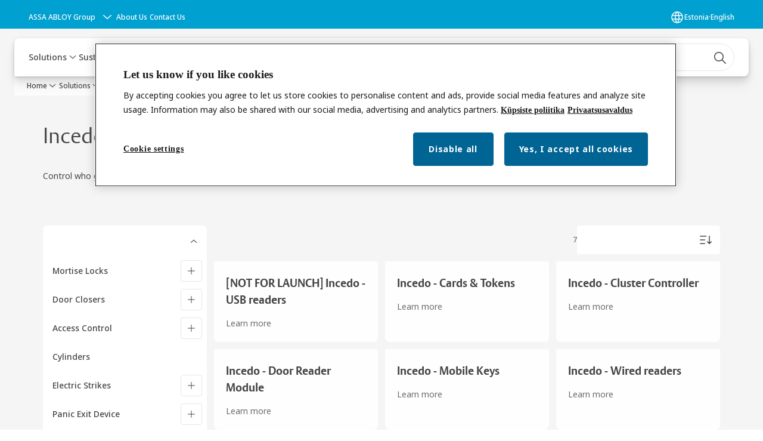

--- FILE ---
content_type: text/html; charset=utf-8
request_url: https://www.assaabloy.com/ee/en/solutions/products/incedo-hardware
body_size: 36626
content:
<!DOCTYPE html><html lang="en" class="navigation-header   dropdown floating solid " style="--device-mobile: 360px; --device-mobile-lg: 576px; --device-tablet: 768px; --device-tablet-lg: 1024px; --device-laptop: 1280px; --device-laptop-lg: 1440px; --device-desktop: 1920px; --device-desktop-lg: 2560px; --grid-extended-max-width: 2288px; --topPaddingLocalizationBar: 0px; --vh: 7.32px;"><head>
  
  <meta name="viewport" content="width=device-width, initial-scale=1">

  <link rel="preconnect" href="https://gw-assets.assaabloy.com/">

  <meta charset="UTF-8">
  <link rel="icon" href="https://www.assaabloy.com/logo/assa-abloy-circle-favicon.ico">
  <title>Incedo - Hardware | ASSA ABLOY</title>
  <meta property="version" content="7f09d8d">
  <meta property="og:type" content="website">
  <meta property="og:title" content="Incedo - Hardware">
  
    <meta name="description" content="Choose the right access control hardware to operate an ASSA ABLOY Incedo system. Read detailed product guides and download technical datasheets.">
    <meta property="og:description" content="Choose the right access control hardware to operate an ASSA ABLOY Incedo system. Read detailed product guides and download technical datasheets.">
  
  <meta property="og:image" content="https://gw-assets.assaabloy.com/is/image/assaabloy/assa-abloy-3">
  
    <meta property="og:url" content="https://www.assaabloy.com/ee/en/solutions/products/incedo-hardware">
  
  
  <meta name="template" content="category-detail-page">
  
  
  
  
  
  <meta name="google-site-verification" content="srxj3UhjS6ARHeZ5p3W28SPZCH_EywrNoGNu0xex6yk">

  
  <meta name="addsearch-custom-field" data-type="text" content="title=Incedo - Hardware">
  <meta name="addsearch-custom-field" data-type="text" content="market_name=ee">
  <meta name="addsearch-custom-field" data-type="text" content="language_name=en">
  <meta name="addsearch-custom-field" data-type="text" content="content_category=product-category">
  

  
  
    <link rel="canonical" href="https://www.assaabloy.com/ee/en/solutions/products/incedo-hardware">
    
      <link rel="alternate" hreflang="en-au" href="https://www.assaabloy.com/au/en/solutions/products/incedo-hardware">
    
      <link rel="alternate" hreflang="he-il" href="https://www.assaabloy.com/il/he/solutions/products/incedo-hardware">
    
      <link rel="alternate" hreflang="en-ee" href="https://www.assaabloy.com/ee/en/solutions/products/incedo-hardware">
    
  


  
    
  

  
  
  <script async="" src="https://www.googletagmanager.com/gtm.js?id=GTM-P6G8W4L"></script><script async="" src="https://www.googletagmanager.com/gtm.js?id=GTM-WBWG4NJ"></script><script>
    if (!window.onecms) {
      window.onecms = {
        config: {
          site: {
            fadeInComponents: false,
            chinaSite: false,
            name: 'assaabloy.com',
            market: 'ee',
            language: 'en',
            homePagePath: '/ee/en',
            translationsUrl: '/rest/api/v1/translations.json/ee/en',
            theme: 'assa-abloy-onecms.theme.assa-abloy',
            enableSessionStorageCache: true,
            sessionStorageVersion: 1768553050093
          }
        },
        clientlibs: {}
      }
    }

    window.dataLayer = window.dataLayer || [];
    window.dataLayer.push({
  "googleAnalyticsTrackingId": "UA-17054491-1",
  "matomoSiteId": "47",
  "googleAnalytics4MeasurementId": "G-BJTFJZBFDE",
  "googleAnalyticsTrackingIdMarket": "UA-17588829-1",
  "googleAnalytics4MeasurementIdMarket": "G-8F9SJN87MV",
  "matomoSiteIdMarket": "451",
  "siteDivision": "00"
});
    window.onecms.clientlibs.vendorJsUrl = '/etc.clientlibs/assa-abloy-onecms/clientlibs-generated/webcomponents/gw-group-vendor.lc-c8758d0d91f0aa762e74306bf63e44bf-lc.js';
    window.onecms.clientlibs.cookieBannerId = 'db9dc82b-0f8b-42bb-a4ce-eadd8018aba5';
    window.onecms.clientlibs.enableSentry = false;
    window.onecms.clientlibs.sentrySampleRate = '0.5';
    window.onecms.clientlibs.sentryTracesSampleRate = 0.1;
    window.onecms.clientlibs.environment = 'prod';
    window.onecms.clientlibs.isPublish = true;
    window.onecms.clientlibs.centralGtmContainerId = 'GTM-WBWG4NJ';
    window.onecms.clientlibs.featureFlagDivisionGtmPublish = true;
    window.onecms.clientlibs.divisionGtmContainerId = 'GTM-P6G8W4L';
    window.onecms.clientlibs.trackingEnabled = true;
    window.onecms.clientlibs.pageTracked = true;
    window.onecms.clientlibs.videoViewerScriptUrl = "https://gw-assets.assaabloy.com/s7viewers/html5/js/VideoViewer.js";
    window.onecms.clientlibs.interactiveImageScriptUrl = "https://gw-assets.assaabloy.com/s7viewers/html5/js/InteractiveImage.js";
  </script>
  

  
  
    
  
    <script defer="" src="/etc.clientlibs/assa-abloy-onecms/clientlibs/onecms-script-loader.lc-a0ba371bb76eda5838d458b576137ed7-lc.min.js"></script>

  

  
  
  

  
  

  
  
    <link rel="stylesheet" href="/etc.clientlibs/assa-abloy-onecms/clientlibs-generated/themes/global.lc-29ccfeae8fd9bff7620687abbcd84cc2-lc.min.css" type="text/css">
<link rel="stylesheet" href="/etc.clientlibs/assa-abloy-onecms/clientlibs-generated/themes/assa-abloy.lc-f335335f402f6cf394130b8f883b5c90-lc.min.css" type="text/css">

  


  
  
  


  
  
  
    <link rel="stylesheet" href="/etc.clientlibs/assa-abloy-onecms/components/structure/page/v1/page/clientlibs/header-offset-ssr-variables.lc-af567384b6afc7df0896c6eff7f36e56-lc.min.css" type="text/css">

  


  
  
    
  


  
  

  

  



  
    <link rel="stylesheet" href="/etc.clientlibs/assa-abloy-onecms/clientlibs/grid.lc-5334516a308a40e7dd7b3c7a8ae96960-lc.min.css" type="text/css">

  


  
    
    

    

    
    
    

  

  
  <style>html.matomoHeatmap .welcome { max-height: 1000px; }
</style>


  <script type="application/ld+json">
    {"@context":"https://schema.org","@type":"BreadcrumbList","itemListElement":[{"position":1,"@type":"ListItem","name":"Home","item":"https://www.assaabloy.com/ee/en"},{"position":2,"@type":"ListItem","name":"Product category proxy"}]}
  </script>
  
<script async="" src="/etc.clientlibs/assa-abloy-onecms/clientlibs-generated/webcomponents/gw-group-wc-dependencies/resources/_d.webcomponents-ce.js"></script><script async="" src="/etc.clientlibs/assa-abloy-onecms/clientlibs-generated/webcomponents/gw-group-wc-dependencies/resources/_e.custom-elements-es5-adapter.js"></script><style data-styled="active" data-styled-version="5.3.6"></style><style data-styled="active" data-styled-version="5.3.6"></style><style data-styled="active" data-styled-version="5.3.6"></style><style data-styled="active" data-styled-version="5.3.6"></style></head>
<body class="category-detail-page page basicpage aa-light-theme" id="category-detail-page-36b4c65893" data-theme="light">



  




  



  


    
        
            <div class="toast gw-group-toast">

<gw-group-toast id="gw-group-toast-62392db7f2" data-client-lib="/etc.clientlibs/assa-abloy-onecms/clientlibs-generated/webcomponents/gw-group-toast.lc-187d3936fc18dfe367e4db98bd23bfa1-lc.js"><div data-addsearch="exclude" aria-disabled="true" aria-label="" class="styles__Toast-sc-6j63c8-1 jFzVqZ toast-message-wrapper"><div data-addsearch="exclude" class="styles__Text-sc-6j63c8-0 bVYyKt label-sm"></div></div></gw-group-toast>


</div>

        
    
        
            <div class="header header-includer"><div class="site-header">
  <div class="site-header--nav-bar">
  



  <gw-group-nav-header data-client-lib="/etc.clientlibs/assa-abloy-onecms/clientlibs-generated/webcomponents/gw-group-nav-header.lc-1d92492a3819d9c9ef5f46563e374d3d-lc.js" content="[base64]"><header class="styles__Header-sc-z2fkzf-4 iVOgsU"><div id="a11y-skip-link" tabindex="0"><a href="#a11y-skip-link-target" class="styles__SkipLink-sc-z2fkzf-3 gsFJOs">jumpToMainContent</a></div><section class="styles__LocalizationBar-sc-1hz4oe4-0 eAJklq localization-bar"><div class="styles__Wrapper-sc-1hz4oe4-1 cmSxma"><div class="styles__RichText-sc-xvjmvq-0 VXdEV body-sm" id=""><div class="richtext_innerWrapper">It looks like you are visiting from a different region. Select your country or region for location-specific content.</div></div><div class="button aem-ie__cta"><button class="styles__Button-sc-18sij4a-0 exZqaw secondary-button label-md" aria-label="Stay on this site" id="e524da61-ac8c-4a1b-a053-d1ee200dca93" role="button" data-variant="secondary"><span id="73726330-da20-433c-b732-46c095e42ce4" class="styles__Label-sc-18sij4a-1 jKMGzI secondary-button label-md ">Stay on this site</span></button></div><div class="button aem-ie__cta"><a class="styles__Button-sc-18sij4a-0 jXzRqd label-md" aria-label="Go to Ireland" id="d4739e15-769b-43aa-a67d-28cd6610fa88" role="link" href="https://www.assaabloy.com/ie/en" target="_self" rel="" data-variant="tertiary"><span id="abd454d1-8348-43a4-9752-0c258fc4e775" class="styles__Label-sc-18sij4a-1 jKMGzI label-md ">Go to Ireland</span><svg role="presentation" class="styles__Icon-sc-1u0rbjk-0 fivoSa  " width="24" height="24" viewBox="0 0 24 24" fill="none" xmlns="http://www.w3.org/2000/svg"><path d="M13.0323 19.0001C12.8361 19.0001 12.64 18.9275 12.4852 18.7719C12.1858 18.4711 12.1858 17.9732 12.4852 17.6724L17.3574 12.7767H4.77419C4.35097 12.7767 4 12.424 4 11.9988C4 11.5735 4.35097 11.2208 4.77419 11.2208H17.3574L12.4852 6.32512C12.1858 6.02432 12.1858 5.52645 12.4852 5.22566C12.7845 4.92486 13.28 4.92486 13.5794 5.22566L19.7729 11.449C19.8452 11.5216 19.9071 11.6046 19.9381 11.698C19.9794 11.7913 20 11.895 20 11.9988C20 12.1025 19.9794 12.2062 19.9381 12.2996C19.8968 12.3929 19.8452 12.4759 19.7729 12.5485L13.5794 18.7719C13.4245 18.9275 13.2284 19.0001 13.0323 19.0001Z" fill="#1A1A1A"></path></svg></a></div></div></section><section class="styles__Topbar-sc-1hzxovh-1 eTryn topbar"></section><div class="styles__Wrapper-sc-z2fkzf-0 gRutnU"><section class="styles__PrimaryNavigation-sc-z2fkzf-1 dEmSaK primary-navigation"><div class="styles__Navigation-sc-x3fycp-0 bWUyaF nav-bar__navigation"><div class="styles__Menu-sc-x3fycp-1 gjkLMg"><button id="gw-group-nav-menu" aria-expanded="false" tabindex="0" class="styles__HamburgerButton-sc-gappku-0 hzYBsL hamburger-menu-button label-md" aria-haspopup="true" aria-controls="hamburger-menu"><div class="styles__HamburgerIcon-sc-gappku-2 iehzkx  hamburger-menu-button" role="presentation"><span class="hamburger-menu-button"></span><span class="hamburger-menu-button"></span><span class="hamburger-menu-button"></span></div><label class="styles__MenuLabel-sc-gappku-1 keTNqZ hamburger-menu-button sr-only">Menu</label></button><nav aria-label="Main menu" class="styles__TopNavigation-sc-khrlvi-1 ksMHTH"></nav></div><div hidden="" style="position: absolute; pointer-events: none; z-index: 999; opacity: 0.010355; transform: translateY(-16px); overflow: hidden;"><div id="hamburger-menu" class="styles__HamburgerMenu-sc-1k5lid8-0 fGXaOn"><nav aria-labelledby="gw-group-nav-menu" class="styles__HamburgerNavigation-sc-1k5lid8-1 gblgCQ"><div class="styles__MobileNavigation-sc-1krcsdf-0 iVcejX"><div id="mobile-subnavigation-menu-71875c6a61" class="styles__SubNavigation-sc-1m33sy9-0 kyWyHs"><div class="button aem-ie__cta"><button class="styles__Button-sc-18sij4a-0 bMXnuW styles__BackButton-sc-1m33sy9-1 jIUdFH label-lg" aria-label="Return" id="8a0e4cf2-f221-46ce-8543-55bc27480b65" role="button" data-variant="default"><svg role="presentation" class="styles__Icon-sc-1u0rbjk-0 fivoSa leading-icon external " width="24" height="24" viewBox="0 0 24 24" fill="none" xmlns="http://www.w3.org/2000/svg"><path d="M13.0323 19.0001C12.8361 19.0001 12.64 18.9275 12.4852 18.7719C12.1858 18.4711 12.1858 17.9732 12.4852 17.6724L17.3574 12.7767H4.77419C4.35097 12.7767 4 12.424 4 11.9988C4 11.5735 4.35097 11.2208 4.77419 11.2208H17.3574L12.4852 6.32512C12.1858 6.02432 12.1858 5.52645 12.4852 5.22566C12.7845 4.92486 13.28 4.92486 13.5794 5.22566L19.7729 11.449C19.8452 11.5216 19.9071 11.6046 19.9381 11.698C19.9794 11.7913 20 11.895 20 11.9988C20 12.1025 19.9794 12.2062 19.9381 12.2996C19.8968 12.3929 19.8452 12.4759 19.7729 12.5485L13.5794 18.7719C13.4245 18.9275 13.2284 19.0001 13.0323 19.0001Z" fill="#1A1A1A"></path></svg><span id="c9ac149a-3187-4b88-ba37-9f076d98b83f" class="styles__Label-sc-18sij4a-1 jKMGzI styles__BackButton-sc-1m33sy9-1 jIUdFH label-lg ">Return</span></button></div><div class="styles__Menu-sc-1m33sy9-2 hpOFDI"><nav class="styles__TreeNavigation-sc-16eevtj-0 cpUXTX"><ul class="styles__List-sc-16eevtj-1 eJajLR"><li class="styles__ListItem-sc-16eevtj-2 ecezKi label-md"><div class="styles__Foldout-sc-1ar05l2-1 dBIzLS"><div class="styles__FoldoutButton-sc-1ar05l2-2 efCIZc" tabindex="-1"><div class="styles__Head-sc-1ar05l2-3 jMCmqo"><div class="styles__Title-sc-1ar05l2-0 gEaBsl"><a href="https://www.assaabloy.com/ee/en/solutions/products" aria-label="Products" tabindex="0" aria-current="page">Products</a></div><button tabindex="0" aria-label="Products" aria-expanded="true" aria-controls="51cb7aad-c55f-4669-8f0e-8c0dae721ee2" class="styles__FoldoutButtonIconWrapper-sc-1ar05l2-5 jvpuXd"><div class="sc-gswNZR hSoMdN"><svg role="presentation" class="styles__Icon-sc-1u0rbjk-0 fivoSa chevron " width="24" height="24" viewBox="0 0 24 24" fill="none" xmlns="http://www.w3.org/2000/svg"><path d="M12 15C12.1971 15 12.3942 14.9346 12.5498 14.7946L18.7744 9.19273C19.0752 8.92197 19.0752 8.47382 18.7744 8.20307C18.4735 7.93231 17.9755 7.93231 17.6747 8.20307L12 13.3101L6.32531 8.20307C6.02445 7.93231 5.52649 7.93231 5.22564 8.20307C4.92479 8.47382 4.92479 8.92197 5.22564 9.19273L11.4502 14.7946C11.6058 14.9346 11.8029 15 12 15Z" fill="#1A1A1A"></path></svg></div></button></div></div><div class="sc-bcXHqe lgpqxq" style="height: auto;"><ul class="styles__List-sc-16eevtj-1 eJajLR"><li class="styles__ListItem-sc-16eevtj-2 ecezKi"><div class="button aem-ie__cta"><a class="styles__Button-sc-18sij4a-0 hSUEYJ label-sm" aria-label="Mortise Locks" id="5c16ee68-556c-4fe9-8b38-732791806d32" role="link" href="https://www.assaabloy.com/ee/en/solutions/products/mortise-locks" target="_self" rel="" tabindex="-1" data-variant="text"><span id="4d0c344f-7a79-40e8-9306-8f7a3dfc67a0" class="styles__Label-sc-18sij4a-1 fcDSKM label-sm ">Mortise Locks</span><svg role="presentation" class="styles__Icon-sc-1u0rbjk-0 fivoSa  " width="24" height="24" viewBox="0 0 24 24" fill="none" xmlns="http://www.w3.org/2000/svg"><path d="M13.0323 19.0001C12.8361 19.0001 12.64 18.9275 12.4852 18.7719C12.1858 18.4711 12.1858 17.9732 12.4852 17.6724L17.3574 12.7767H4.77419C4.35097 12.7767 4 12.424 4 11.9988C4 11.5735 4.35097 11.2208 4.77419 11.2208H17.3574L12.4852 6.32512C12.1858 6.02432 12.1858 5.52645 12.4852 5.22566C12.7845 4.92486 13.28 4.92486 13.5794 5.22566L19.7729 11.449C19.8452 11.5216 19.9071 11.6046 19.9381 11.698C19.9794 11.7913 20 11.895 20 11.9988C20 12.1025 19.9794 12.2062 19.9381 12.2996C19.8968 12.3929 19.8452 12.4759 19.7729 12.5485L13.5794 18.7719C13.4245 18.9275 13.2284 19.0001 13.0323 19.0001Z" fill="#1A1A1A"></path></svg></a></div></li><li class="styles__ListItem-sc-16eevtj-2 ecezKi"><div class="button aem-ie__cta"><a class="styles__Button-sc-18sij4a-0 hSUEYJ label-sm" aria-label="Door Closers" id="d0c62fcf-8234-4e16-b02c-9fd6742155d9" role="link" href="https://www.assaabloy.com/ee/en/solutions/products/door-closers" target="_self" rel="" tabindex="-1" data-variant="text"><span id="3f9af6b1-a7ad-4317-b5e5-d3316acb8fef" class="styles__Label-sc-18sij4a-1 fcDSKM label-sm ">Door Closers</span><svg role="presentation" class="styles__Icon-sc-1u0rbjk-0 fivoSa  " width="24" height="24" viewBox="0 0 24 24" fill="none" xmlns="http://www.w3.org/2000/svg"><path d="M13.0323 19.0001C12.8361 19.0001 12.64 18.9275 12.4852 18.7719C12.1858 18.4711 12.1858 17.9732 12.4852 17.6724L17.3574 12.7767H4.77419C4.35097 12.7767 4 12.424 4 11.9988C4 11.5735 4.35097 11.2208 4.77419 11.2208H17.3574L12.4852 6.32512C12.1858 6.02432 12.1858 5.52645 12.4852 5.22566C12.7845 4.92486 13.28 4.92486 13.5794 5.22566L19.7729 11.449C19.8452 11.5216 19.9071 11.6046 19.9381 11.698C19.9794 11.7913 20 11.895 20 11.9988C20 12.1025 19.9794 12.2062 19.9381 12.2996C19.8968 12.3929 19.8452 12.4759 19.7729 12.5485L13.5794 18.7719C13.4245 18.9275 13.2284 19.0001 13.0323 19.0001Z" fill="#1A1A1A"></path></svg></a></div></li><li class="styles__ListItem-sc-16eevtj-2 ecezKi"><div class="button aem-ie__cta"><a class="styles__Button-sc-18sij4a-0 hSUEYJ label-sm" aria-label="Access Control" id="be18ed35-ceb0-4529-b5d2-5e9da67b1d1f" role="link" href="https://www.assaabloy.com/ee/en/solutions/products/access-control" target="_self" rel="" tabindex="-1" data-variant="text"><span id="d0ad8aa9-b6f5-418e-8e56-e9be3d8934f2" class="styles__Label-sc-18sij4a-1 fcDSKM label-sm ">Access Control</span><svg role="presentation" class="styles__Icon-sc-1u0rbjk-0 fivoSa  " width="24" height="24" viewBox="0 0 24 24" fill="none" xmlns="http://www.w3.org/2000/svg"><path d="M13.0323 19.0001C12.8361 19.0001 12.64 18.9275 12.4852 18.7719C12.1858 18.4711 12.1858 17.9732 12.4852 17.6724L17.3574 12.7767H4.77419C4.35097 12.7767 4 12.424 4 11.9988C4 11.5735 4.35097 11.2208 4.77419 11.2208H17.3574L12.4852 6.32512C12.1858 6.02432 12.1858 5.52645 12.4852 5.22566C12.7845 4.92486 13.28 4.92486 13.5794 5.22566L19.7729 11.449C19.8452 11.5216 19.9071 11.6046 19.9381 11.698C19.9794 11.7913 20 11.895 20 11.9988C20 12.1025 19.9794 12.2062 19.9381 12.2996C19.8968 12.3929 19.8452 12.4759 19.7729 12.5485L13.5794 18.7719C13.4245 18.9275 13.2284 19.0001 13.0323 19.0001Z" fill="#1A1A1A"></path></svg></a></div></li><li class="styles__ListItem-sc-16eevtj-2 ecezKi"><div class="button aem-ie__cta"><a class="styles__Button-sc-18sij4a-0 hSUEYJ label-sm" aria-label="Cylinders" id="0b464e57-4713-4df4-821b-2e33cfe5e63d" role="link" href="https://www.assaabloy.com/ee/en/solutions/products/cylinders" target="_self" rel="" tabindex="-1" data-variant="text"><span id="043020d6-f11c-477f-b572-22744af36b34" class="styles__Label-sc-18sij4a-1 fcDSKM label-sm ">Cylinders</span><svg role="presentation" class="styles__Icon-sc-1u0rbjk-0 fivoSa  " width="24" height="24" viewBox="0 0 24 24" fill="none" xmlns="http://www.w3.org/2000/svg"><path d="M13.0323 19.0001C12.8361 19.0001 12.64 18.9275 12.4852 18.7719C12.1858 18.4711 12.1858 17.9732 12.4852 17.6724L17.3574 12.7767H4.77419C4.35097 12.7767 4 12.424 4 11.9988C4 11.5735 4.35097 11.2208 4.77419 11.2208H17.3574L12.4852 6.32512C12.1858 6.02432 12.1858 5.52645 12.4852 5.22566C12.7845 4.92486 13.28 4.92486 13.5794 5.22566L19.7729 11.449C19.8452 11.5216 19.9071 11.6046 19.9381 11.698C19.9794 11.7913 20 11.895 20 11.9988C20 12.1025 19.9794 12.2062 19.9381 12.2996C19.8968 12.3929 19.8452 12.4759 19.7729 12.5485L13.5794 18.7719C13.4245 18.9275 13.2284 19.0001 13.0323 19.0001Z" fill="#1A1A1A"></path></svg></a></div></li><li class="styles__ListItem-sc-16eevtj-2 ecezKi"><div class="button aem-ie__cta"><a class="styles__Button-sc-18sij4a-0 hSUEYJ label-sm" aria-label="Electric Strikes" id="adaa9c0a-040a-4900-8287-1678560c1d59" role="link" href="https://www.assaabloy.com/ee/en/solutions/products/electric-strikes" target="_self" rel="" tabindex="-1" data-variant="text"><span id="f549f0e0-86ff-472c-b8bc-ef91bcf9c935" class="styles__Label-sc-18sij4a-1 fcDSKM label-sm ">Electric Strikes</span><svg role="presentation" class="styles__Icon-sc-1u0rbjk-0 fivoSa  " width="24" height="24" viewBox="0 0 24 24" fill="none" xmlns="http://www.w3.org/2000/svg"><path d="M13.0323 19.0001C12.8361 19.0001 12.64 18.9275 12.4852 18.7719C12.1858 18.4711 12.1858 17.9732 12.4852 17.6724L17.3574 12.7767H4.77419C4.35097 12.7767 4 12.424 4 11.9988C4 11.5735 4.35097 11.2208 4.77419 11.2208H17.3574L12.4852 6.32512C12.1858 6.02432 12.1858 5.52645 12.4852 5.22566C12.7845 4.92486 13.28 4.92486 13.5794 5.22566L19.7729 11.449C19.8452 11.5216 19.9071 11.6046 19.9381 11.698C19.9794 11.7913 20 11.895 20 11.9988C20 12.1025 19.9794 12.2062 19.9381 12.2996C19.8968 12.3929 19.8452 12.4759 19.7729 12.5485L13.5794 18.7719C13.4245 18.9275 13.2284 19.0001 13.0323 19.0001Z" fill="#1A1A1A"></path></svg></a></div></li><li class="styles__ListItem-sc-16eevtj-2 ecezKi"><div class="button aem-ie__cta"><a class="styles__Button-sc-18sij4a-0 hSUEYJ label-sm" aria-label="Panic Exit Device" id="af801287-d6cc-42a9-a9ad-9307ebce9b5f" role="link" href="https://www.assaabloy.com/ee/en/solutions/products/panic-exit-device" target="_self" rel="" tabindex="-1" data-variant="text"><span id="76e9079a-a6cb-4713-a0f4-f3b113004bc7" class="styles__Label-sc-18sij4a-1 fcDSKM label-sm ">Panic Exit Device</span><svg role="presentation" class="styles__Icon-sc-1u0rbjk-0 fivoSa  " width="24" height="24" viewBox="0 0 24 24" fill="none" xmlns="http://www.w3.org/2000/svg"><path d="M13.0323 19.0001C12.8361 19.0001 12.64 18.9275 12.4852 18.7719C12.1858 18.4711 12.1858 17.9732 12.4852 17.6724L17.3574 12.7767H4.77419C4.35097 12.7767 4 12.424 4 11.9988C4 11.5735 4.35097 11.2208 4.77419 11.2208H17.3574L12.4852 6.32512C12.1858 6.02432 12.1858 5.52645 12.4852 5.22566C12.7845 4.92486 13.28 4.92486 13.5794 5.22566L19.7729 11.449C19.8452 11.5216 19.9071 11.6046 19.9381 11.698C19.9794 11.7913 20 11.895 20 11.9988C20 12.1025 19.9794 12.2062 19.9381 12.2996C19.8968 12.3929 19.8452 12.4759 19.7729 12.5485L13.5794 18.7719C13.4245 18.9275 13.2284 19.0001 13.0323 19.0001Z" fill="#1A1A1A"></path></svg></a></div></li><li class="styles__ListItem-sc-16eevtj-2 ecezKi"><div class="button aem-ie__cta"><a class="styles__Button-sc-18sij4a-0 hSUEYJ label-sm" aria-label="Escape Route Technology" id="016a8851-5ecc-4046-85aa-5e1e6b68f348" role="link" href="https://www.assaabloy.com/ee/en/solutions/products/escape-route-technology" target="_self" rel="" tabindex="-1" data-variant="text"><span id="d907ae01-9c34-4926-aaef-c6cac21beca5" class="styles__Label-sc-18sij4a-1 fcDSKM label-sm ">Escape Route Technology</span><svg role="presentation" class="styles__Icon-sc-1u0rbjk-0 fivoSa  " width="24" height="24" viewBox="0 0 24 24" fill="none" xmlns="http://www.w3.org/2000/svg"><path d="M13.0323 19.0001C12.8361 19.0001 12.64 18.9275 12.4852 18.7719C12.1858 18.4711 12.1858 17.9732 12.4852 17.6724L17.3574 12.7767H4.77419C4.35097 12.7767 4 12.424 4 11.9988C4 11.5735 4.35097 11.2208 4.77419 11.2208H17.3574L12.4852 6.32512C12.1858 6.02432 12.1858 5.52645 12.4852 5.22566C12.7845 4.92486 13.28 4.92486 13.5794 5.22566L19.7729 11.449C19.8452 11.5216 19.9071 11.6046 19.9381 11.698C19.9794 11.7913 20 11.895 20 11.9988C20 12.1025 19.9794 12.2062 19.9381 12.2996C19.8968 12.3929 19.8452 12.4759 19.7729 12.5485L13.5794 18.7719C13.4245 18.9275 13.2284 19.0001 13.0323 19.0001Z" fill="#1A1A1A"></path></svg></a></div></li><li class="styles__ListItem-sc-16eevtj-2 ecezKi"><div class="button aem-ie__cta"><a class="styles__Button-sc-18sij4a-0 hSUEYJ label-sm" aria-label="Digital Door Locks" id="9c5601e0-3a4d-4c7a-8ce4-7a67e5564579" role="link" href="https://www.assaabloy.com/ee/en/solutions/products/smart-locks" target="_self" rel="" tabindex="-1" data-variant="text"><span id="636ec724-b381-4db6-afeb-78b9ba5d38de" class="styles__Label-sc-18sij4a-1 fcDSKM label-sm ">Digital Door Locks</span><svg role="presentation" class="styles__Icon-sc-1u0rbjk-0 fivoSa  " width="24" height="24" viewBox="0 0 24 24" fill="none" xmlns="http://www.w3.org/2000/svg"><path d="M13.0323 19.0001C12.8361 19.0001 12.64 18.9275 12.4852 18.7719C12.1858 18.4711 12.1858 17.9732 12.4852 17.6724L17.3574 12.7767H4.77419C4.35097 12.7767 4 12.424 4 11.9988C4 11.5735 4.35097 11.2208 4.77419 11.2208H17.3574L12.4852 6.32512C12.1858 6.02432 12.1858 5.52645 12.4852 5.22566C12.7845 4.92486 13.28 4.92486 13.5794 5.22566L19.7729 11.449C19.8452 11.5216 19.9071 11.6046 19.9381 11.698C19.9794 11.7913 20 11.895 20 11.9988C20 12.1025 19.9794 12.2062 19.9381 12.2996C19.8968 12.3929 19.8452 12.4759 19.7729 12.5485L13.5794 18.7719C13.4245 18.9275 13.2284 19.0001 13.0323 19.0001Z" fill="#1A1A1A"></path></svg></a></div></li><li class="styles__ListItem-sc-16eevtj-2 ecezKi"><div class="button aem-ie__cta"><a class="styles__Button-sc-18sij4a-0 hSUEYJ label-sm" aria-label="Architectural Hardware" id="f5c9b06b-b3f9-43cd-a9d8-76229450579c" role="link" href="https://www.assaabloy.com/ee/en/solutions/products/architectural-hardware" target="_self" rel="" tabindex="-1" data-variant="text"><span id="60c6e627-7a48-412c-a2b2-c70046247b21" class="styles__Label-sc-18sij4a-1 fcDSKM label-sm ">Architectural Hardware</span><svg role="presentation" class="styles__Icon-sc-1u0rbjk-0 fivoSa  " width="24" height="24" viewBox="0 0 24 24" fill="none" xmlns="http://www.w3.org/2000/svg"><path d="M13.0323 19.0001C12.8361 19.0001 12.64 18.9275 12.4852 18.7719C12.1858 18.4711 12.1858 17.9732 12.4852 17.6724L17.3574 12.7767H4.77419C4.35097 12.7767 4 12.424 4 11.9988C4 11.5735 4.35097 11.2208 4.77419 11.2208H17.3574L12.4852 6.32512C12.1858 6.02432 12.1858 5.52645 12.4852 5.22566C12.7845 4.92486 13.28 4.92486 13.5794 5.22566L19.7729 11.449C19.8452 11.5216 19.9071 11.6046 19.9381 11.698C19.9794 11.7913 20 11.895 20 11.9988C20 12.1025 19.9794 12.2062 19.9381 12.2996C19.8968 12.3929 19.8452 12.4759 19.7729 12.5485L13.5794 18.7719C13.4245 18.9275 13.2284 19.0001 13.0323 19.0001Z" fill="#1A1A1A"></path></svg></a></div></li></ul></div></div></li><li class="styles__ListItem-sc-16eevtj-2 ecezKi label-md"><div class="styles__Foldout-sc-1ar05l2-1 dBIzLS"><div class="styles__FoldoutButton-sc-1ar05l2-2 efCIZc" tabindex="-1"><div class="styles__Head-sc-1ar05l2-3 jMCmqo"><div class="styles__Title-sc-1ar05l2-0 jFQhGF"><a href="https://www.assaabloy.com/ee/en/solutions/topics" aria-label="Solutions by topic" tabindex="0" aria-current="page">Solutions by topic</a></div><button tabindex="0" aria-label="Solutions by topic" aria-expanded="false" aria-controls="960aa380-af4f-419d-92c1-a4b7a0b37b20" class="styles__FoldoutButtonIconWrapper-sc-1ar05l2-5 jvpuXd"><div class="sc-gswNZR gHFcqk"><svg role="presentation" class="styles__Icon-sc-1u0rbjk-0 fivoSa chevron " width="24" height="24" viewBox="0 0 24 24" fill="none" xmlns="http://www.w3.org/2000/svg"><path d="M12 15C12.1971 15 12.3942 14.9346 12.5498 14.7946L18.7744 9.19273C19.0752 8.92197 19.0752 8.47382 18.7744 8.20307C18.4735 7.93231 17.9755 7.93231 17.6747 8.20307L12 13.3101L6.32531 8.20307C6.02445 7.93231 5.52649 7.93231 5.22564 8.20307C4.92479 8.47382 4.92479 8.92197 5.22564 9.19273L11.4502 14.7946C11.6058 14.9346 11.8029 15 12 15Z" fill="#1A1A1A"></path></svg></div></button></div></div><div class="sc-bcXHqe lgpqxq" style="height: 0px;"><ul class="styles__List-sc-16eevtj-1 eJajLR"><li class="styles__ListItem-sc-16eevtj-2 ecezKi"><div class="button aem-ie__cta"><a class="styles__Button-sc-18sij4a-0 hSUEYJ label-sm" aria-label="Access Control" id="4639473f-96fe-4671-bcc8-367bd2240083" role="link" href="https://www.assaabloy.com/ee/en/solutions/topics/access-control" target="_self" rel="" tabindex="-1" data-variant="text"><span id="416f15d3-9cb6-464f-b91f-7a38f896ae98" class="styles__Label-sc-18sij4a-1 fcDSKM label-sm ">Access Control</span><svg role="presentation" class="styles__Icon-sc-1u0rbjk-0 fivoSa  " width="24" height="24" viewBox="0 0 24 24" fill="none" xmlns="http://www.w3.org/2000/svg"><path d="M13.0323 19.0001C12.8361 19.0001 12.64 18.9275 12.4852 18.7719C12.1858 18.4711 12.1858 17.9732 12.4852 17.6724L17.3574 12.7767H4.77419C4.35097 12.7767 4 12.424 4 11.9988C4 11.5735 4.35097 11.2208 4.77419 11.2208H17.3574L12.4852 6.32512C12.1858 6.02432 12.1858 5.52645 12.4852 5.22566C12.7845 4.92486 13.28 4.92486 13.5794 5.22566L19.7729 11.449C19.8452 11.5216 19.9071 11.6046 19.9381 11.698C19.9794 11.7913 20 11.895 20 11.9988C20 12.1025 19.9794 12.2062 19.9381 12.2996C19.8968 12.3929 19.8452 12.4759 19.7729 12.5485L13.5794 18.7719C13.4245 18.9275 13.2284 19.0001 13.0323 19.0001Z" fill="#1A1A1A"></path></svg></a></div></li><li class="styles__ListItem-sc-16eevtj-2 ecezKi"><div class="button aem-ie__cta"><a class="styles__Button-sc-18sij4a-0 hSUEYJ label-sm" aria-label="Door Closers" id="b5db1005-4b60-47dc-9704-8b8dbb7beeba" role="link" href="https://www.assaabloy.com/ee/en/solutions/topics/door-closers" target="_self" rel="" tabindex="-1" data-variant="text"><span id="b3e901ea-1820-4d88-ba34-e33aadfec9f2" class="styles__Label-sc-18sij4a-1 fcDSKM label-sm ">Door Closers</span><svg role="presentation" class="styles__Icon-sc-1u0rbjk-0 fivoSa  " width="24" height="24" viewBox="0 0 24 24" fill="none" xmlns="http://www.w3.org/2000/svg"><path d="M13.0323 19.0001C12.8361 19.0001 12.64 18.9275 12.4852 18.7719C12.1858 18.4711 12.1858 17.9732 12.4852 17.6724L17.3574 12.7767H4.77419C4.35097 12.7767 4 12.424 4 11.9988C4 11.5735 4.35097 11.2208 4.77419 11.2208H17.3574L12.4852 6.32512C12.1858 6.02432 12.1858 5.52645 12.4852 5.22566C12.7845 4.92486 13.28 4.92486 13.5794 5.22566L19.7729 11.449C19.8452 11.5216 19.9071 11.6046 19.9381 11.698C19.9794 11.7913 20 11.895 20 11.9988C20 12.1025 19.9794 12.2062 19.9381 12.2996C19.8968 12.3929 19.8452 12.4759 19.7729 12.5485L13.5794 18.7719C13.4245 18.9275 13.2284 19.0001 13.0323 19.0001Z" fill="#1A1A1A"></path></svg></a></div></li><li class="styles__ListItem-sc-16eevtj-2 ecezKi"><div class="button aem-ie__cta"><a class="styles__Button-sc-18sij4a-0 hSUEYJ label-sm" aria-label="BIM &amp; specification" id="3d6f8c48-aba0-4bc8-b275-46551d9366ce" role="link" href="https://www.assaabloy.com/ee/en/solutions/topics/bim-specification" target="_self" rel="" tabindex="-1" data-variant="text"><span id="ec61f413-e697-4242-8bee-ff04b6e5bdca" class="styles__Label-sc-18sij4a-1 fcDSKM label-sm ">BIM &amp; specification</span><svg role="presentation" class="styles__Icon-sc-1u0rbjk-0 fivoSa  " width="24" height="24" viewBox="0 0 24 24" fill="none" xmlns="http://www.w3.org/2000/svg"><path d="M13.0323 19.0001C12.8361 19.0001 12.64 18.9275 12.4852 18.7719C12.1858 18.4711 12.1858 17.9732 12.4852 17.6724L17.3574 12.7767H4.77419C4.35097 12.7767 4 12.424 4 11.9988C4 11.5735 4.35097 11.2208 4.77419 11.2208H17.3574L12.4852 6.32512C12.1858 6.02432 12.1858 5.52645 12.4852 5.22566C12.7845 4.92486 13.28 4.92486 13.5794 5.22566L19.7729 11.449C19.8452 11.5216 19.9071 11.6046 19.9381 11.698C19.9794 11.7913 20 11.895 20 11.9988C20 12.1025 19.9794 12.2062 19.9381 12.2996C19.8968 12.3929 19.8452 12.4759 19.7729 12.5485L13.5794 18.7719C13.4245 18.9275 13.2284 19.0001 13.0323 19.0001Z" fill="#1A1A1A"></path></svg></a></div></li></ul></div></div></li><li class="styles__ListItem-sc-16eevtj-2 ecezKi label-md"><div class="styles__Foldout-sc-1ar05l2-1 dBIzLS"><div class="styles__FoldoutButton-sc-1ar05l2-2 efCIZc" tabindex="-1"><div class="styles__Head-sc-1ar05l2-3 jMCmqo"><div class="styles__Title-sc-1ar05l2-0 jFQhGF"><a href="https://www.assaabloy.com/ee/en/solutions/industries" aria-label="Solutions for every industry" tabindex="0" aria-current="page">Solutions for every industry</a></div><button tabindex="0" aria-label="Solutions for every industry" aria-expanded="false" aria-controls="ff98cba5-0833-4ec3-9ec0-31fc83b2f763" class="styles__FoldoutButtonIconWrapper-sc-1ar05l2-5 jvpuXd"><div class="sc-gswNZR gHFcqk"><svg role="presentation" class="styles__Icon-sc-1u0rbjk-0 fivoSa chevron " width="24" height="24" viewBox="0 0 24 24" fill="none" xmlns="http://www.w3.org/2000/svg"><path d="M12 15C12.1971 15 12.3942 14.9346 12.5498 14.7946L18.7744 9.19273C19.0752 8.92197 19.0752 8.47382 18.7744 8.20307C18.4735 7.93231 17.9755 7.93231 17.6747 8.20307L12 13.3101L6.32531 8.20307C6.02445 7.93231 5.52649 7.93231 5.22564 8.20307C4.92479 8.47382 4.92479 8.92197 5.22564 9.19273L11.4502 14.7946C11.6058 14.9346 11.8029 15 12 15Z" fill="#1A1A1A"></path></svg></div></button></div></div><div class="sc-bcXHqe lgpqxq" style="height: 0px;"><ul class="styles__List-sc-16eevtj-1 eJajLR"><li class="styles__ListItem-sc-16eevtj-2 ecezKi"><div class="button aem-ie__cta"><a class="styles__Button-sc-18sij4a-0 hSUEYJ label-sm" aria-label="Aviation" id="6c201051-81f2-4448-9dbb-4567e675d281" role="link" href="https://www.assaabloy.com/ee/en/solutions/industries/aviation" target="_self" rel="" tabindex="-1" data-variant="text"><span id="4e00d813-741d-4c42-8daf-56f693c3b296" class="styles__Label-sc-18sij4a-1 fcDSKM label-sm ">Aviation</span><svg role="presentation" class="styles__Icon-sc-1u0rbjk-0 fivoSa  " width="24" height="24" viewBox="0 0 24 24" fill="none" xmlns="http://www.w3.org/2000/svg"><path d="M13.0323 19.0001C12.8361 19.0001 12.64 18.9275 12.4852 18.7719C12.1858 18.4711 12.1858 17.9732 12.4852 17.6724L17.3574 12.7767H4.77419C4.35097 12.7767 4 12.424 4 11.9988C4 11.5735 4.35097 11.2208 4.77419 11.2208H17.3574L12.4852 6.32512C12.1858 6.02432 12.1858 5.52645 12.4852 5.22566C12.7845 4.92486 13.28 4.92486 13.5794 5.22566L19.7729 11.449C19.8452 11.5216 19.9071 11.6046 19.9381 11.698C19.9794 11.7913 20 11.895 20 11.9988C20 12.1025 19.9794 12.2062 19.9381 12.2996C19.8968 12.3929 19.8452 12.4759 19.7729 12.5485L13.5794 18.7719C13.4245 18.9275 13.2284 19.0001 13.0323 19.0001Z" fill="#1A1A1A"></path></svg></a></div></li><li class="styles__ListItem-sc-16eevtj-2 ecezKi"><div class="button aem-ie__cta"><a class="styles__Button-sc-18sij4a-0 hSUEYJ label-sm" aria-label="Education" id="c714360d-bcf9-43ca-be03-5791a45f17e4" role="link" href="https://www.assaabloy.com/ee/en/solutions/industries/education" target="_self" rel="" tabindex="-1" data-variant="text"><span id="93f4d121-ae1e-42b2-a511-b1ce576ae83d" class="styles__Label-sc-18sij4a-1 fcDSKM label-sm ">Education</span><svg role="presentation" class="styles__Icon-sc-1u0rbjk-0 fivoSa  " width="24" height="24" viewBox="0 0 24 24" fill="none" xmlns="http://www.w3.org/2000/svg"><path d="M13.0323 19.0001C12.8361 19.0001 12.64 18.9275 12.4852 18.7719C12.1858 18.4711 12.1858 17.9732 12.4852 17.6724L17.3574 12.7767H4.77419C4.35097 12.7767 4 12.424 4 11.9988C4 11.5735 4.35097 11.2208 4.77419 11.2208H17.3574L12.4852 6.32512C12.1858 6.02432 12.1858 5.52645 12.4852 5.22566C12.7845 4.92486 13.28 4.92486 13.5794 5.22566L19.7729 11.449C19.8452 11.5216 19.9071 11.6046 19.9381 11.698C19.9794 11.7913 20 11.895 20 11.9988C20 12.1025 19.9794 12.2062 19.9381 12.2996C19.8968 12.3929 19.8452 12.4759 19.7729 12.5485L13.5794 18.7719C13.4245 18.9275 13.2284 19.0001 13.0323 19.0001Z" fill="#1A1A1A"></path></svg></a></div></li><li class="styles__ListItem-sc-16eevtj-2 ecezKi"><div class="button aem-ie__cta"><a class="styles__Button-sc-18sij4a-0 hSUEYJ label-sm" aria-label="Distribution and logistics" id="4d38f7f0-9e09-4252-8e9f-c4fd53242be0" role="link" href="https://www.assaabloy.com/ee/en/solutions/industries/distribution-and-logistics" target="_self" rel="" tabindex="-1" data-variant="text"><span id="e68d8a8c-62e3-4c38-819b-6e3df3bd5b07" class="styles__Label-sc-18sij4a-1 fcDSKM label-sm ">Distribution and logistics</span><svg role="presentation" class="styles__Icon-sc-1u0rbjk-0 fivoSa  " width="24" height="24" viewBox="0 0 24 24" fill="none" xmlns="http://www.w3.org/2000/svg"><path d="M13.0323 19.0001C12.8361 19.0001 12.64 18.9275 12.4852 18.7719C12.1858 18.4711 12.1858 17.9732 12.4852 17.6724L17.3574 12.7767H4.77419C4.35097 12.7767 4 12.424 4 11.9988C4 11.5735 4.35097 11.2208 4.77419 11.2208H17.3574L12.4852 6.32512C12.1858 6.02432 12.1858 5.52645 12.4852 5.22566C12.7845 4.92486 13.28 4.92486 13.5794 5.22566L19.7729 11.449C19.8452 11.5216 19.9071 11.6046 19.9381 11.698C19.9794 11.7913 20 11.895 20 11.9988C20 12.1025 19.9794 12.2062 19.9381 12.2996C19.8968 12.3929 19.8452 12.4759 19.7729 12.5485L13.5794 18.7719C13.4245 18.9275 13.2284 19.0001 13.0323 19.0001Z" fill="#1A1A1A"></path></svg></a></div></li><li class="styles__ListItem-sc-16eevtj-2 ecezKi"><div class="button aem-ie__cta"><a class="styles__Button-sc-18sij4a-0 hSUEYJ label-sm" aria-label="Entertainment and public facilities" id="c2bae200-4dfb-451d-aded-6e77e7e21154" role="link" href="https://www.assaabloy.com/ee/en/solutions/industries/entertainment-and-public-facilities" target="_self" rel="" tabindex="-1" data-variant="text"><span id="b711afd2-1a11-491f-8cbe-6472a75fe27f" class="styles__Label-sc-18sij4a-1 fcDSKM label-sm ">Entertainment and public facilities</span><svg role="presentation" class="styles__Icon-sc-1u0rbjk-0 fivoSa  " width="24" height="24" viewBox="0 0 24 24" fill="none" xmlns="http://www.w3.org/2000/svg"><path d="M13.0323 19.0001C12.8361 19.0001 12.64 18.9275 12.4852 18.7719C12.1858 18.4711 12.1858 17.9732 12.4852 17.6724L17.3574 12.7767H4.77419C4.35097 12.7767 4 12.424 4 11.9988C4 11.5735 4.35097 11.2208 4.77419 11.2208H17.3574L12.4852 6.32512C12.1858 6.02432 12.1858 5.52645 12.4852 5.22566C12.7845 4.92486 13.28 4.92486 13.5794 5.22566L19.7729 11.449C19.8452 11.5216 19.9071 11.6046 19.9381 11.698C19.9794 11.7913 20 11.895 20 11.9988C20 12.1025 19.9794 12.2062 19.9381 12.2996C19.8968 12.3929 19.8452 12.4759 19.7729 12.5485L13.5794 18.7719C13.4245 18.9275 13.2284 19.0001 13.0323 19.0001Z" fill="#1A1A1A"></path></svg></a></div></li><li class="styles__ListItem-sc-16eevtj-2 ecezKi"><div class="button aem-ie__cta"><a class="styles__Button-sc-18sij4a-0 hSUEYJ label-sm" aria-label="Finance and banking" id="9ec2b018-0c19-4842-850b-568a5e8445a7" role="link" href="https://www.assaabloy.com/ee/en/solutions/industries/finance-and-banking" target="_self" rel="" tabindex="-1" data-variant="text"><span id="fbf6e690-725e-4272-ad54-c6b3a4f08cc2" class="styles__Label-sc-18sij4a-1 fcDSKM label-sm ">Finance and banking</span><svg role="presentation" class="styles__Icon-sc-1u0rbjk-0 fivoSa  " width="24" height="24" viewBox="0 0 24 24" fill="none" xmlns="http://www.w3.org/2000/svg"><path d="M13.0323 19.0001C12.8361 19.0001 12.64 18.9275 12.4852 18.7719C12.1858 18.4711 12.1858 17.9732 12.4852 17.6724L17.3574 12.7767H4.77419C4.35097 12.7767 4 12.424 4 11.9988C4 11.5735 4.35097 11.2208 4.77419 11.2208H17.3574L12.4852 6.32512C12.1858 6.02432 12.1858 5.52645 12.4852 5.22566C12.7845 4.92486 13.28 4.92486 13.5794 5.22566L19.7729 11.449C19.8452 11.5216 19.9071 11.6046 19.9381 11.698C19.9794 11.7913 20 11.895 20 11.9988C20 12.1025 19.9794 12.2062 19.9381 12.2996C19.8968 12.3929 19.8452 12.4759 19.7729 12.5485L13.5794 18.7719C13.4245 18.9275 13.2284 19.0001 13.0323 19.0001Z" fill="#1A1A1A"></path></svg></a></div></li><li class="styles__ListItem-sc-16eevtj-2 ecezKi"><div class="button aem-ie__cta"><a class="styles__Button-sc-18sij4a-0 hSUEYJ label-sm" aria-label="Government and military" id="d469dc38-d661-4935-855f-cf6259815b62" role="link" href="https://www.assaabloy.com/ee/en/solutions/industries/government-and-military" target="_self" rel="" tabindex="-1" data-variant="text"><span id="18625057-c047-4cca-a972-be685149f06b" class="styles__Label-sc-18sij4a-1 fcDSKM label-sm ">Government and military</span><svg role="presentation" class="styles__Icon-sc-1u0rbjk-0 fivoSa  " width="24" height="24" viewBox="0 0 24 24" fill="none" xmlns="http://www.w3.org/2000/svg"><path d="M13.0323 19.0001C12.8361 19.0001 12.64 18.9275 12.4852 18.7719C12.1858 18.4711 12.1858 17.9732 12.4852 17.6724L17.3574 12.7767H4.77419C4.35097 12.7767 4 12.424 4 11.9988C4 11.5735 4.35097 11.2208 4.77419 11.2208H17.3574L12.4852 6.32512C12.1858 6.02432 12.1858 5.52645 12.4852 5.22566C12.7845 4.92486 13.28 4.92486 13.5794 5.22566L19.7729 11.449C19.8452 11.5216 19.9071 11.6046 19.9381 11.698C19.9794 11.7913 20 11.895 20 11.9988C20 12.1025 19.9794 12.2062 19.9381 12.2996C19.8968 12.3929 19.8452 12.4759 19.7729 12.5485L13.5794 18.7719C13.4245 18.9275 13.2284 19.0001 13.0323 19.0001Z" fill="#1A1A1A"></path></svg></a></div></li><li class="styles__ListItem-sc-16eevtj-2 ecezKi"><div class="button aem-ie__cta"><a class="styles__Button-sc-18sij4a-0 hSUEYJ label-sm" aria-label="Healthcare" id="a9e3f204-4c5f-48a7-badd-5174ceec5bea" role="link" href="https://www.assaabloy.com/ee/en/solutions/industries/healthcare" target="_self" rel="" tabindex="-1" data-variant="text"><span id="7877ca2f-f3f9-4da3-8929-3efe054327ec" class="styles__Label-sc-18sij4a-1 fcDSKM label-sm ">Healthcare</span><svg role="presentation" class="styles__Icon-sc-1u0rbjk-0 fivoSa  " width="24" height="24" viewBox="0 0 24 24" fill="none" xmlns="http://www.w3.org/2000/svg"><path d="M13.0323 19.0001C12.8361 19.0001 12.64 18.9275 12.4852 18.7719C12.1858 18.4711 12.1858 17.9732 12.4852 17.6724L17.3574 12.7767H4.77419C4.35097 12.7767 4 12.424 4 11.9988C4 11.5735 4.35097 11.2208 4.77419 11.2208H17.3574L12.4852 6.32512C12.1858 6.02432 12.1858 5.52645 12.4852 5.22566C12.7845 4.92486 13.28 4.92486 13.5794 5.22566L19.7729 11.449C19.8452 11.5216 19.9071 11.6046 19.9381 11.698C19.9794 11.7913 20 11.895 20 11.9988C20 12.1025 19.9794 12.2062 19.9381 12.2996C19.8968 12.3929 19.8452 12.4759 19.7729 12.5485L13.5794 18.7719C13.4245 18.9275 13.2284 19.0001 13.0323 19.0001Z" fill="#1A1A1A"></path></svg></a></div></li><li class="styles__ListItem-sc-16eevtj-2 ecezKi"><div class="button aem-ie__cta"><a class="styles__Button-sc-18sij4a-0 hSUEYJ label-sm" aria-label="Hospitality" id="8cf23a63-619f-4069-83e4-85d8a6a675b1" role="link" href="https://www.assaabloy.com/ee/en/solutions/industries/hospitality" target="_self" rel="" tabindex="-1" data-variant="text"><span id="f185b56a-6236-4458-b79d-724324e52b85" class="styles__Label-sc-18sij4a-1 fcDSKM label-sm ">Hospitality</span><svg role="presentation" class="styles__Icon-sc-1u0rbjk-0 fivoSa  " width="24" height="24" viewBox="0 0 24 24" fill="none" xmlns="http://www.w3.org/2000/svg"><path d="M13.0323 19.0001C12.8361 19.0001 12.64 18.9275 12.4852 18.7719C12.1858 18.4711 12.1858 17.9732 12.4852 17.6724L17.3574 12.7767H4.77419C4.35097 12.7767 4 12.424 4 11.9988C4 11.5735 4.35097 11.2208 4.77419 11.2208H17.3574L12.4852 6.32512C12.1858 6.02432 12.1858 5.52645 12.4852 5.22566C12.7845 4.92486 13.28 4.92486 13.5794 5.22566L19.7729 11.449C19.8452 11.5216 19.9071 11.6046 19.9381 11.698C19.9794 11.7913 20 11.895 20 11.9988C20 12.1025 19.9794 12.2062 19.9381 12.2996C19.8968 12.3929 19.8452 12.4759 19.7729 12.5485L13.5794 18.7719C13.4245 18.9275 13.2284 19.0001 13.0323 19.0001Z" fill="#1A1A1A"></path></svg></a></div></li><li class="styles__ListItem-sc-16eevtj-2 ecezKi"><div class="button aem-ie__cta"><a class="styles__Button-sc-18sij4a-0 hSUEYJ label-sm" aria-label="Industry and manufacturing" id="df4219ba-e619-43c7-b3eb-0e786d33b3e4" role="link" href="https://www.assaabloy.com/ee/en/solutions/industries/industry-and-manufacturing" target="_self" rel="" tabindex="-1" data-variant="text"><span id="7cb9ae47-85c1-47e1-871c-9ce1e01b9103" class="styles__Label-sc-18sij4a-1 fcDSKM label-sm ">Industry and manufacturing</span><svg role="presentation" class="styles__Icon-sc-1u0rbjk-0 fivoSa  " width="24" height="24" viewBox="0 0 24 24" fill="none" xmlns="http://www.w3.org/2000/svg"><path d="M13.0323 19.0001C12.8361 19.0001 12.64 18.9275 12.4852 18.7719C12.1858 18.4711 12.1858 17.9732 12.4852 17.6724L17.3574 12.7767H4.77419C4.35097 12.7767 4 12.424 4 11.9988C4 11.5735 4.35097 11.2208 4.77419 11.2208H17.3574L12.4852 6.32512C12.1858 6.02432 12.1858 5.52645 12.4852 5.22566C12.7845 4.92486 13.28 4.92486 13.5794 5.22566L19.7729 11.449C19.8452 11.5216 19.9071 11.6046 19.9381 11.698C19.9794 11.7913 20 11.895 20 11.9988C20 12.1025 19.9794 12.2062 19.9381 12.2996C19.8968 12.3929 19.8452 12.4759 19.7729 12.5485L13.5794 18.7719C13.4245 18.9275 13.2284 19.0001 13.0323 19.0001Z" fill="#1A1A1A"></path></svg></a></div></li><li class="styles__ListItem-sc-16eevtj-2 ecezKi"><div class="button aem-ie__cta"><a class="styles__Button-sc-18sij4a-0 hSUEYJ label-sm" aria-label="Mining" id="3ce45e44-4085-4fc5-8270-e8cd0c6b4a19" role="link" href="https://www.assaabloy.com/ee/en/solutions/industries/mining" target="_self" rel="" tabindex="-1" data-variant="text"><span id="dcad6e3a-08bb-4968-bb12-14cf3573ae85" class="styles__Label-sc-18sij4a-1 fcDSKM label-sm ">Mining</span><svg role="presentation" class="styles__Icon-sc-1u0rbjk-0 fivoSa  " width="24" height="24" viewBox="0 0 24 24" fill="none" xmlns="http://www.w3.org/2000/svg"><path d="M13.0323 19.0001C12.8361 19.0001 12.64 18.9275 12.4852 18.7719C12.1858 18.4711 12.1858 17.9732 12.4852 17.6724L17.3574 12.7767H4.77419C4.35097 12.7767 4 12.424 4 11.9988C4 11.5735 4.35097 11.2208 4.77419 11.2208H17.3574L12.4852 6.32512C12.1858 6.02432 12.1858 5.52645 12.4852 5.22566C12.7845 4.92486 13.28 4.92486 13.5794 5.22566L19.7729 11.449C19.8452 11.5216 19.9071 11.6046 19.9381 11.698C19.9794 11.7913 20 11.895 20 11.9988C20 12.1025 19.9794 12.2062 19.9381 12.2996C19.8968 12.3929 19.8452 12.4759 19.7729 12.5485L13.5794 18.7719C13.4245 18.9275 13.2284 19.0001 13.0323 19.0001Z" fill="#1A1A1A"></path></svg></a></div></li><li class="styles__ListItem-sc-16eevtj-2 ecezKi"><div class="button aem-ie__cta"><a class="styles__Button-sc-18sij4a-0 hSUEYJ label-sm" aria-label="Office and enterprise" id="a4c03894-bd4d-490d-9c0f-973df11f7dc2" role="link" href="https://www.assaabloy.com/ee/en/solutions/industries/office-and-enterprise" target="_self" rel="" tabindex="-1" data-variant="text"><span id="7ca2846f-457d-420b-b4c6-012b49c85812" class="styles__Label-sc-18sij4a-1 fcDSKM label-sm ">Office and enterprise</span><svg role="presentation" class="styles__Icon-sc-1u0rbjk-0 fivoSa  " width="24" height="24" viewBox="0 0 24 24" fill="none" xmlns="http://www.w3.org/2000/svg"><path d="M13.0323 19.0001C12.8361 19.0001 12.64 18.9275 12.4852 18.7719C12.1858 18.4711 12.1858 17.9732 12.4852 17.6724L17.3574 12.7767H4.77419C4.35097 12.7767 4 12.424 4 11.9988C4 11.5735 4.35097 11.2208 4.77419 11.2208H17.3574L12.4852 6.32512C12.1858 6.02432 12.1858 5.52645 12.4852 5.22566C12.7845 4.92486 13.28 4.92486 13.5794 5.22566L19.7729 11.449C19.8452 11.5216 19.9071 11.6046 19.9381 11.698C19.9794 11.7913 20 11.895 20 11.9988C20 12.1025 19.9794 12.2062 19.9381 12.2996C19.8968 12.3929 19.8452 12.4759 19.7729 12.5485L13.5794 18.7719C13.4245 18.9275 13.2284 19.0001 13.0323 19.0001Z" fill="#1A1A1A"></path></svg></a></div></li><li class="styles__ListItem-sc-16eevtj-2 ecezKi"><div class="button aem-ie__cta"><a class="styles__Button-sc-18sij4a-0 hSUEYJ label-sm" aria-label="Residential" id="556e67f2-a5cb-47a9-8daa-8a3f7c08f2fe" role="link" href="https://www.assaabloy.com/ee/en/solutions/industries/residential" target="_self" rel="" tabindex="-1" data-variant="text"><span id="65bcd26e-49d7-47fe-8098-d5faadebcd19" class="styles__Label-sc-18sij4a-1 fcDSKM label-sm ">Residential</span><svg role="presentation" class="styles__Icon-sc-1u0rbjk-0 fivoSa  " width="24" height="24" viewBox="0 0 24 24" fill="none" xmlns="http://www.w3.org/2000/svg"><path d="M13.0323 19.0001C12.8361 19.0001 12.64 18.9275 12.4852 18.7719C12.1858 18.4711 12.1858 17.9732 12.4852 17.6724L17.3574 12.7767H4.77419C4.35097 12.7767 4 12.424 4 11.9988C4 11.5735 4.35097 11.2208 4.77419 11.2208H17.3574L12.4852 6.32512C12.1858 6.02432 12.1858 5.52645 12.4852 5.22566C12.7845 4.92486 13.28 4.92486 13.5794 5.22566L19.7729 11.449C19.8452 11.5216 19.9071 11.6046 19.9381 11.698C19.9794 11.7913 20 11.895 20 11.9988C20 12.1025 19.9794 12.2062 19.9381 12.2996C19.8968 12.3929 19.8452 12.4759 19.7729 12.5485L13.5794 18.7719C13.4245 18.9275 13.2284 19.0001 13.0323 19.0001Z" fill="#1A1A1A"></path></svg></a></div></li><li class="styles__ListItem-sc-16eevtj-2 ecezKi"><div class="button aem-ie__cta"><a class="styles__Button-sc-18sij4a-0 hSUEYJ label-sm" aria-label="Retail" id="1965d979-b403-4896-a51a-7fb37708f38c" role="link" href="https://www.assaabloy.com/ee/en/solutions/industries/retail" target="_self" rel="" tabindex="-1" data-variant="text"><span id="45670048-4d96-4d8d-ae31-f2023a329fe7" class="styles__Label-sc-18sij4a-1 fcDSKM label-sm ">Retail</span><svg role="presentation" class="styles__Icon-sc-1u0rbjk-0 fivoSa  " width="24" height="24" viewBox="0 0 24 24" fill="none" xmlns="http://www.w3.org/2000/svg"><path d="M13.0323 19.0001C12.8361 19.0001 12.64 18.9275 12.4852 18.7719C12.1858 18.4711 12.1858 17.9732 12.4852 17.6724L17.3574 12.7767H4.77419C4.35097 12.7767 4 12.424 4 11.9988C4 11.5735 4.35097 11.2208 4.77419 11.2208H17.3574L12.4852 6.32512C12.1858 6.02432 12.1858 5.52645 12.4852 5.22566C12.7845 4.92486 13.28 4.92486 13.5794 5.22566L19.7729 11.449C19.8452 11.5216 19.9071 11.6046 19.9381 11.698C19.9794 11.7913 20 11.895 20 11.9988C20 12.1025 19.9794 12.2062 19.9381 12.2996C19.8968 12.3929 19.8452 12.4759 19.7729 12.5485L13.5794 18.7719C13.4245 18.9275 13.2284 19.0001 13.0323 19.0001Z" fill="#1A1A1A"></path></svg></a></div></li><li class="styles__ListItem-sc-16eevtj-2 ecezKi"><div class="button aem-ie__cta"><a class="styles__Button-sc-18sij4a-0 hSUEYJ label-sm" aria-label="Shipyards" id="91c64b7e-bd4f-496f-9ed8-1ef5f956ecc7" role="link" href="https://www.assaabloy.com/ee/en/solutions/industries/shipyards" target="_self" rel="" tabindex="-1" data-variant="text"><span id="5d100865-353e-4e1f-9b62-6ddf43705572" class="styles__Label-sc-18sij4a-1 fcDSKM label-sm ">Shipyards</span><svg role="presentation" class="styles__Icon-sc-1u0rbjk-0 fivoSa  " width="24" height="24" viewBox="0 0 24 24" fill="none" xmlns="http://www.w3.org/2000/svg"><path d="M13.0323 19.0001C12.8361 19.0001 12.64 18.9275 12.4852 18.7719C12.1858 18.4711 12.1858 17.9732 12.4852 17.6724L17.3574 12.7767H4.77419C4.35097 12.7767 4 12.424 4 11.9988C4 11.5735 4.35097 11.2208 4.77419 11.2208H17.3574L12.4852 6.32512C12.1858 6.02432 12.1858 5.52645 12.4852 5.22566C12.7845 4.92486 13.28 4.92486 13.5794 5.22566L19.7729 11.449C19.8452 11.5216 19.9071 11.6046 19.9381 11.698C19.9794 11.7913 20 11.895 20 11.9988C20 12.1025 19.9794 12.2062 19.9381 12.2996C19.8968 12.3929 19.8452 12.4759 19.7729 12.5485L13.5794 18.7719C13.4245 18.9275 13.2284 19.0001 13.0323 19.0001Z" fill="#1A1A1A"></path></svg></a></div></li><li class="styles__ListItem-sc-16eevtj-2 ecezKi"><div class="button aem-ie__cta"><a class="styles__Button-sc-18sij4a-0 hSUEYJ label-sm" aria-label="Transportation" id="2b6af8e8-be7f-48c3-a2de-1d57fd5dad67" role="link" href="https://www.assaabloy.com/ee/en/solutions/industries/transportation" target="_self" rel="" tabindex="-1" data-variant="text"><span id="dcb9a37b-76cb-4d4e-b806-353a8c5999c2" class="styles__Label-sc-18sij4a-1 fcDSKM label-sm ">Transportation</span><svg role="presentation" class="styles__Icon-sc-1u0rbjk-0 fivoSa  " width="24" height="24" viewBox="0 0 24 24" fill="none" xmlns="http://www.w3.org/2000/svg"><path d="M13.0323 19.0001C12.8361 19.0001 12.64 18.9275 12.4852 18.7719C12.1858 18.4711 12.1858 17.9732 12.4852 17.6724L17.3574 12.7767H4.77419C4.35097 12.7767 4 12.424 4 11.9988C4 11.5735 4.35097 11.2208 4.77419 11.2208H17.3574L12.4852 6.32512C12.1858 6.02432 12.1858 5.52645 12.4852 5.22566C12.7845 4.92486 13.28 4.92486 13.5794 5.22566L19.7729 11.449C19.8452 11.5216 19.9071 11.6046 19.9381 11.698C19.9794 11.7913 20 11.895 20 11.9988C20 12.1025 19.9794 12.2062 19.9381 12.2996C19.8968 12.3929 19.8452 12.4759 19.7729 12.5485L13.5794 18.7719C13.4245 18.9275 13.2284 19.0001 13.0323 19.0001Z" fill="#1A1A1A"></path></svg></a></div></li></ul></div></div></li></ul></nav></div></div></div></nav></div></div></div><div class="styles__Logotype-sc-hktp9h-0 hSeqPU"><div class="styles__ImageWrapper-sc-h9y1a8-0 eeKpvr"><a href="https://www.assaabloy.com/ee/en" id="page-logo"><div class="styles__Image-sc-h9y1a8-1 gyRPfV"><picture class="styles__FullPicture-sc-h9y1a8-3 jfRrWj"><img id="page-logo" src="https://gw-assets.assaabloy.com/is/image/assaabloy/assa-abloy-black-logo?wid=1626&amp;hei=225&amp;fmt=png-alpha" srcset="" alt="ASSA ABLOY" loading="lazy" sizes="(min-width: 1024px) 33vw, 50vw" width="auto" height="auto" aria-label="assaabloy.com Home" class="styles__FullImage-sc-h9y1a8-2 OmrEl"></picture></div></a></div></div><div class="styles__RightSideWrapper-sc-z2fkzf-2 dsQtJS"><div class="styles__SearchBar-sc-shxt5d-5 dViMtp"><div class="styles__InputWrapper-sc-shxt5d-0 hqjvkO"><form role="search" class="styles__SearchBarInput-sc-shxt5d-4 erlPwq"><input type="search" placeholder="Search" aria-label="Search this site" name="search-bar-input" role="combobox" aria-controls="search-results" aria-expanded="false" class="styles__InputText-sc-shxt5d-3 bKrByQ" value=""><button class="styles__SearchIcon-sc-shxt5d-1 jHQpMW magnifying-glas" aria-label="Search" type="button"><svg role="presentation" class="styles__Icon-sc-1u0rbjk-0 fivoSa" width="24" height="24" viewBox="0 0 24 24" fill="none" xmlns="http://www.w3.org/2000/svg"><path d="M21.7668 20.6874L16.0766 14.9962C16.579 14.3912 16.9789 13.7144 17.2762 12.9864C17.676 12.0224 17.8811 10.997 17.8811 9.94078C17.8811 8.88458 17.676 7.86939 17.2762 6.89522C16.8763 5.92105 16.2919 5.05967 15.5538 4.32135C14.8156 3.58303 13.9441 2.99853 12.9804 2.59861C11.0529 1.79876 8.8384 1.79876 6.90068 2.60886C5.92669 3.00879 5.06549 3.59329 4.32731 4.33161C3.58913 5.06993 3.00474 5.94156 2.6049 6.90547C2.20505 7.87964 2 8.89483 2 9.95104C2 11.0072 2.20505 12.0224 2.6049 12.9966C3.00474 13.9708 3.58913 14.8321 4.32731 15.5705C5.06549 16.3088 5.93695 16.8933 6.90068 17.2932C7.86441 17.6931 8.88966 17.8982 9.94566 17.8982C11.0017 17.8982 12.0167 17.6931 12.9906 17.2932C13.7186 16.9856 14.3952 16.5857 15.0001 16.0832L20.6902 21.7744C20.844 21.9282 21.0388 22 21.2336 22C21.4284 22 21.6232 21.9282 21.777 21.7744C22.0743 21.477 22.0743 20.9848 21.777 20.6874H21.7668ZM12.396 15.8678C10.8376 16.5139 9.0537 16.5139 7.49532 15.8678C6.71613 15.5397 6.01897 15.0783 5.41407 14.4835C4.80918 13.8887 4.34781 13.1914 4.02999 12.4018C3.70191 11.6225 3.53787 10.7919 3.53787 9.95104C3.53787 9.11018 3.70191 8.27957 4.02999 7.50023C4.35807 6.72089 4.81943 6.02359 5.41407 5.41858C6.00871 4.81357 6.71613 4.35212 7.49532 4.03423C8.27451 3.70609 9.10496 3.54202 9.94566 3.54202C10.7864 3.54202 11.6168 3.70609 12.396 4.03423C13.1752 4.36237 13.8724 4.82382 14.4773 5.42883C15.0719 6.02359 15.5435 6.72089 15.8716 7.51048C16.1997 8.28982 16.3637 9.11018 16.3637 9.96129C16.3637 10.8124 16.1997 11.6328 15.8716 12.4121C15.5435 13.1914 15.0821 13.8887 14.4875 14.4938C13.8929 15.0885 13.1957 15.5602 12.4063 15.8884L12.396 15.8678Z" fill="#1A1A1A"></path></svg></button><button aria-label="Reset search field" type="button" class="styles__ClearButton-sc-shxt5d-2 gJQJgT"><svg role="presentation" class="styles__Icon-sc-1u0rbjk-0 fivoSa" width="24" height="24" viewBox="0 0 24 24" fill="none" xmlns="http://www.w3.org/2000/svg"><path d="M18.0582 18.9744C17.8545 18.9744 17.6509 18.8718 17.5491 18.7692L11.9491 13.1282L6.34909 18.7692C6.04364 19.0769 5.53455 19.0769 5.22909 18.7692C4.92364 18.4615 4.92364 17.9487 5.22909 17.641L10.8291 12L5.33091 6.35897C5.02545 6.05128 5.02545 5.53846 5.33091 5.23077C5.63636 4.92308 6.14545 4.92308 6.45091 5.23077L12.0509 10.8718L17.6509 5.23077C17.9564 4.92308 18.4655 4.92308 18.7709 5.23077C19.0764 5.53846 19.0764 6.05128 18.7709 6.35897L13.0691 12L18.6691 17.641C18.9745 17.9487 18.9745 18.4615 18.6691 18.7692C18.4655 18.8718 18.2618 18.9744 18.0582 18.9744Z" fill="#1A1A1A"></path></svg></button></form></div></div></div></section><nav aria-label="Breadcrumbs"><ul class="styles__Breadcrumbs-sc-l06ea9-0 fYQOxL"><li class="styles__BreadCrumb-sc-l06ea9-1 bSvCNm"><div class="button aem-ie__cta"><a class="styles__Button-sc-18sij4a-0 hSqJBv label-sm" aria-label="Solutions" id="871b78c6-efb0-4ec2-ae9a-265c445a3918" role="link" href="https://www.assaabloy.com/ee/en/solutions" target="_self" rel="" data-variant="text"><span id="59fa5934-a745-4483-9801-407d278473ff" class="styles__Label-sc-18sij4a-1 fcDSKM label-sm ">Solutions</span><svg role="presentation" class="styles__Icon-sc-1u0rbjk-0 fivoSa chevron  " width="24" height="24" viewBox="0 0 24 24" fill="none" xmlns="http://www.w3.org/2000/svg"><path d="M12 15C12.1971 15 12.3942 14.9346 12.5498 14.7946L18.7744 9.19273C19.0752 8.92197 19.0752 8.47382 18.7744 8.20307C18.4735 7.93231 17.9755 7.93231 17.6747 8.20307L12 13.3101L6.32531 8.20307C6.02445 7.93231 5.52649 7.93231 5.22564 8.20307C4.92479 8.47382 4.92479 8.92197 5.22564 9.19273L11.4502 14.7946C11.6058 14.9346 11.8029 15 12 15Z" fill="#1A1A1A"></path></svg></a></div></li><li class="styles__BreadCrumb-sc-l06ea9-1 bSvCNm"><div class="button aem-ie__cta"><span class="styles__Button-sc-18sij4a-0 hSqJBv label-sm" aria-label="Products" id="1766d021-987a-4305-9e75-9e21f2f02d9f" role="button" aria-current="page" data-variant="text"><span id="d33ddc72-5e37-41bf-9544-c54360a03d18" class="styles__Label-sc-18sij4a-1 fcDSKM label-sm ">Products</span><svg role="presentation" class="styles__Icon-sc-1u0rbjk-0 fivoSa chevron external " width="24" height="24" viewBox="0 0 24 24" fill="none" xmlns="http://www.w3.org/2000/svg"><path d="M12 15C12.1971 15 12.3942 14.9346 12.5498 14.7946L18.7744 9.19273C19.0752 8.92197 19.0752 8.47382 18.7744 8.20307C18.4735 7.93231 17.9755 7.93231 17.6747 8.20307L12 13.3101L6.32531 8.20307C6.02445 7.93231 5.52649 7.93231 5.22564 8.20307C4.92479 8.47382 4.92479 8.92197 5.22564 9.19273L11.4502 14.7946C11.6058 14.9346 11.8029 15 12 15Z" fill="#1A1A1A"></path></svg></span></div></li></ul></nav></div></header></gw-group-nav-header>
  




</div>




</div>
</div>

        
    
        
    
        
    
        
    
    <main>
        
            
        
            
        
            
                <div class="herogrid responsivegrid">


<div class="aem-Grid aem-Grid--12 aem-Grid--default--12 ">
    
    <div class="server-side-hero-gallery theme-alt-2 aem-GridColumn aem-GridColumn--default--12">





  
  
  
  
  
  
  
  
  
  
  

  
  
  
  
  
  
  

  
  
  
  

  
  
  
  

  
  
  
  
  
  
  
  
  
  
  
  
  
  
  
  
  

  

  <section id="server-side-hero-gallery-61782fe1d2" data-uses-dm-video="no" class="hero-gallery hero-gallery--withMedia  hero-gallery--theme-alternative">
    <div class="hero-gallery__container">
      <div class="hero-gallery__title-container">
        <h1 class="hero-gallery__title">
          <span>Incedo - Hardware</span>
        </h1>
        
      </div>
      <div class="hero-gallery__content hero-gallery__content--no-media">
        <div class="hero-gallery__text-container">
          <div class="hero-gallery__text js-hero-gallery-text no-overflow expanded" id="hero-gallery-text">
            Control who gets into your premises and how they move around 
          </div>
          <button class="hero-gallery__show-more-less js-hero-gallery-show-more-less hidden" data-show-more-text="Show more" data-show-less-text="Show less" aria-expanded="false" aria-controls="hero-gallery-text">
            Show more
          </button>
        </div>
        
        
      </div>
      
    </div>
  </section>

  
  <div class="consent-modal__overlay js-consent-modal-overlay hidden">
    <div class="consent-modal__content js-consent-modal-content">
      <button class="consent-modal__close-btn js-close-btn">
        <svg role="presentation" class="styles__Icon-sc-1u0rbjk-0 jbvmdd" width="24" height="24" viewBox="0 0 24 24" fill="none" xmlns="http://www.w3.org/2000/svg">
          <path d="M18.0582 18.9744C17.8545 18.9744 17.6509 18.8718 17.5491 18.7692L11.9491 13.1282L6.34909 18.7692C6.04364 19.0769 5.53455 19.0769 5.22909 18.7692C4.92364 18.4615 4.92364 17.9487 5.22909 17.641L10.8291 12L5.33091 6.35897C5.02545 6.05128 5.02545 5.53846 5.33091 5.23077C5.63636 4.92308 6.14545 4.92308 6.45091 5.23077L12.0509 10.8718L17.6509 5.23077C17.9564 4.92308 18.4655 4.92308 18.7709 5.23077C19.0764 5.53846 19.0764 6.05128 18.7709 6.35897L13.0691 12L18.6691 17.641C18.9745 17.9487 18.9745 18.4615 18.6691 18.7692C18.4655 18.8718 18.2618 18.9744 18.0582 18.9744Z" fill="#1A1A1A"></path>
        </svg>
      </button>
      <div class="consent-modal__body">
        <h2 class="consent-modal__title heading-sm">
          Cookie consent
        </h2>
        <p class="consent-modal__text richtext_innerWrapper">
          This video is hosted by YouTube. By showing the external content you accept the <a href="https://www.youtube.com/static?template=terms" target="_blank" data-isinternal="false" rel="noopener noreferrer">terms and conditions
  <svg class="styles__Icon-sc-1u0rbjk-0 jbvmdd external" role="presentation" width="24" height="24" viewBox="0 0 24 24" fill="currentColor" xmlns="http://www.w3.org/2000/svg">
    <path d="M16.1217 21H5.83016C5.07888 21 4.36877 20.7019 3.83361 20.1674C3.29845 19.6328 3 18.9235 3 18.1731V7.89324C3 7.14281 3.29845 6.4335 3.83361 5.89895C4.36877 5.3644 5.07888 5.06628 5.83016 5.06628H12.0051C12.427 5.06628 12.7769 5.4158 12.7769 5.83727C12.7769 6.25874 12.427 6.60826 12.0051 6.60826H5.83016C5.49054 6.60826 5.16121 6.7419 4.92451 6.98861C4.6878 7.23533 4.54372 7.554 4.54372 7.89324V18.1731C4.54372 18.5123 4.67751 18.8413 4.92451 19.0777C5.1715 19.3141 5.49054 19.4581 5.83016 19.4581H16.1217C16.4613 19.4581 16.7906 19.3244 17.0273 19.0777C17.264 18.831 17.4081 18.5123 17.4081 18.1731V12.0052C17.4081 11.5837 17.758 11.2342 18.18 11.2342C18.6019 11.2342 18.9518 11.5837 18.9518 12.0052V18.1731C18.9518 18.9235 18.6534 19.6328 18.1182 20.1674C17.583 20.7019 16.8729 21 16.1217 21Z"></path>
    <path d="M20.9483 3.48315C20.866 3.29812 20.7219 3.14392 20.5264 3.06168C20.4338 3.02056 20.3308 3 20.2279 3H15.0822C14.6602 3 14.3103 3.34951 14.3103 3.77099C14.3103 4.19246 14.6602 4.54198 15.0822 4.54198H18.3652L10.4201 12.478C10.1217 12.7761 10.1217 13.2696 10.4201 13.5677C10.5745 13.7219 10.77 13.7938 10.9656 13.7938C11.1611 13.7938 11.3567 13.7219 11.511 13.5677L19.4561 5.63164V8.9109C19.4561 9.33238 19.806 9.68189 20.2279 9.68189C20.6499 9.68189 20.9998 9.33238 20.9998 8.9109V3.78127C20.9998 3.67847 20.9792 3.58595 20.938 3.48315H20.9483Z"></path>
  </svg></a> of
          www.youtube.com.
        </p>

        <button class="consent-modal__btn-primary js-submit-btn">
          <span>Show external content</span>
        </button>
        <div class="consent-modal__input-container">
          <label class="label">
            <input type="checkbox" readonly="" id="consent-modal-checkbox" tabindex="-1">
            <span class="consent-modal__checkmark checkmark js-consent-checkbox" tabindex="0">
              <svg class="js-checkbox-icon hidden" width="17" height="17" viewBox="0 0 12 8" fill="none" xmlns="http://www.w3.org/2000/svg" role="presentation">
                    <path d="M1.5 4.00098L4.5 7.00098L7.5 4.00098L10.5 1.00098" stroke="var(--color-accent)" stroke-width="2" stroke-linecap="round" stroke-linejoin="round">
                    </path>
              </svg>
            </span>
            <p class="label-sm">Remember my choice*</p>
          </label>
          <p class="consent-modal__text-disclaimer">
            *Your choice will be saved in a cookie until you have closed your browser.
          </p>
        </div>
      </div>
      <div class="consent-modal__footer"></div>
    </div>
  </div>

  
          <span class="metadata" style="display:none;" tabindex="-1" aria-hidden="true" data-client-lib="/etc.clientlibs/assa-abloy-onecms/components/content/server-side-hero-gallery/v1/server-side-hero-gallery/clientlibs/modal.lc-8e0ed3b9edb62ccc238cd3b8a96c3932-lc.js">
          </span>
  
  

  
    
  
    <link rel="stylesheet" href="/etc.clientlibs/assa-abloy-onecms/components/content/server-side-hero-gallery/v1/server-side-hero-gallery/clientlibs/modal.lc-ab2bb5d63bd8532d591fd01f69bc8dba-lc.min.css" type="text/css">

  

  



  
    <span class="metadata" style="display: none" tabindex="-1" aria-hidden="true" data-client-lib="/etc.clientlibs/assa-abloy-onecms/components/content/server-side-hero-gallery/v1/server-side-hero-gallery/clientlibs/gallery.lc-8a30107d9dcb3f8b9da58089856c3332-lc.js">
    </span>
  

  

  
    <span class="metadata" style="display: none" tabindex="-1" aria-hidden="true" data-client-lib="/etc.clientlibs/assa-abloy-onecms/components/content/webcomponents/gw-group-hero/v1/gw-group-hero/clientlibs/scripts/validate-image-alt.lc-19c6a542379440c8aeae98f51c450728-lc.js">
    </span>
  



  


  



  
  
    <link rel="stylesheet" href="/etc.clientlibs/assa-abloy-onecms/components/content/server-side-hero-gallery/v1/server-side-hero-gallery/clientlibs/gallery.lc-28b0a540dc754fd42265cad5fde63466-lc.min.css" type="text/css">

  






      <span class="metadata" style="display:none;" tabindex="-1" aria-hidden="true" data-client-lib="/etc.clientlibs/assa-abloy-onecms/components/content/webcomponents/gw-group-hero/v1/gw-group-hero/clientlibs/scripts/internal-links-attribute.lc-9336e9ca0f4ee8444795ebaa2f5019e9-lc.js">
      </span>

</div>

    
</div>
</div>

            
        
            
                <div class="responsivegrid">


<div class="aem-Grid aem-Grid--12 aem-Grid--default--12 ">
    
    <div class="gw-group-product-grid-product-autofill theme-alt-2 aem-GridColumn aem-GridColumn--default--12">






  
    

  <gw-group-product-grid id="gw-group-product-grid-product-autofill-683ad8ce22" data-client-lib="/etc.clientlibs/assa-abloy-onecms/clientlibs-generated/webcomponents/gw-group-product-grid.lc-858d2ab9530061a0dcade5bddb3f0d9d-lc.js" content="[base64]" theme="theme-alt-2"><section class="styles__ProductGrid-sc-z4a8g7-0 cdAsbJ"><div class="styles__Title-sc-fbadai-0 iKGlDU sr-only"><h2 id="b6529f7b-3cea-4743-a423-c6cc0883fe19" class="heading-md sr-only" aria-label="Products">Products</h2></div><div class="styles__Wrapper-sc-rfxywm-0 cbtqXl styles__Wrapper-sc-z4a8g7-3 yrHfQ"><section class="styles__Sidebar-sc-z4a8g7-1 eZsAMZ"><nav aria-label="Product categories" class="styles__FoldoutMenu-sc-1ks8xgx-0 lcOIwt"><ul><li class="navigationLevels__FirstNavLevel-sc-1nef7qy-0 dtCBxh first-nav-level label-md " id="product_categories"><div class="styles__Foldout-sc-1ar05l2-1 egEctx"><button aria-expanded="false" aria-controls="07c977e3-2a6c-4f80-8607-47f0700de5e9" class="styles__FoldoutButton-sc-1ar05l2-2 dIVeLB sticky-header"><div class="styles__Head-sc-1ar05l2-3 bQoPNd"><div class="styles__Title-sc-1ar05l2-0 jNDHaX label-md">Product categories</div><div tabindex="-1" class="styles__FoldoutButtonIconWrapper-sc-1ar05l2-5 kVFemK"><div class="sc-gswNZR gHFcqk"><svg role="presentation" class="styles__Icon-sc-1u0rbjk-0 jlVjdK chevron " width="24" height="24" viewBox="0 0 24 24" fill="none" xmlns="http://www.w3.org/2000/svg"><path d="M12 15C12.1971 15 12.3942 14.9346 12.5498 14.7946L18.7744 9.19273C19.0752 8.92197 19.0752 8.47382 18.7744 8.20307C18.4735 7.93231 17.9755 7.93231 17.6747 8.20307L12 13.3101L6.32531 8.20307C6.02445 7.93231 5.52649 7.93231 5.22564 8.20307C4.92479 8.47382 4.92479 8.92197 5.22564 9.19273L11.4502 14.7946C11.6058 14.9346 11.8029 15 12 15Z" fill="#1A1A1A"></path></svg></div></div></div></button><div class="sc-bcXHqe lgpqxq" style="height: 0px;"><div class="navigationLevels__SecondNavLevelContainer-sc-1nef7qy-6 kxAmoz"><div class="navigationLevels__ContentStyle-sc-1nef7qy-5 jqHvTO"><ul id="07c977e3-2a6c-4f80-8607-47f0700de5e9"><li><div class="navigationLevels__SecondNavLevel-sc-1nef7qy-1 Xoydb label-md second-nav-level"><div class="styles__Foldout-sc-1ar05l2-1 egEctx"><div class="styles__FoldoutButton-sc-1ar05l2-2 bDAzfQ" tabindex="-1"><div class="styles__Head-sc-1ar05l2-3 bQoPNd"><div class="styles__Title-sc-1ar05l2-0 jFQhGF"><a href="https://www.assaabloy.com/ee/en/solutions/products/mortise-locks" aria-label="Mortise Locks" tabindex="-1" aria-current="page">Mortise Locks</a></div><button tabindex="-1" aria-label="Mortise Locks" aria-expanded="false" aria-controls="31ac51f4-909d-4397-9aad-e8ebf325736d" class="styles__FoldoutButtonIconWrapper-sc-1ar05l2-5 jvpuXd"><svg role="presentation" class="styles__Icon-sc-1u0rbjk-0 jlVjdK" width="24" height="24" viewBox="0 0 24 24" fill="none" xmlns="http://www.w3.org/2000/svg"><path d="M12 20C11.5897 20 11.1795 19.6923 11.1795 19.1795V12.8205H4.82051C4.41026 12.8205 4 12.5128 4 12C4 11.4872 4.30769 11.1795 4.82051 11.1795H11.1795V4.82051C11.1795 4.41026 11.4872 4 12 4C12.5128 4 12.8205 4.30769 12.8205 4.82051V11.1795H19.1795C19.5897 11.1795 20 11.4872 20 12C20 12.5128 19.6923 12.8205 19.1795 12.8205H12.8205V19.1795C12.8205 19.5897 12.4103 20 12 20Z" fill="#1A1A1A"></path></svg></button></div></div><div class="sc-bcXHqe lgpqxq" style="height: 0px;"><ul class="border-left" id="31ac51f4-909d-4397-9aad-e8ebf325736d"><li><div class="navigationLevels__RecursiveNavLevelWrapper-sc-1nef7qy-2 gWkSzh label-sm"><div class="styles__Foldout-sc-1ar05l2-1 egEctx"><div class="styles__FoldoutButton-sc-1ar05l2-2 bDAzfQ" tabindex="-1"><div class="styles__Head-sc-1ar05l2-3 bQoPNd"><div class="styles__Title-sc-1ar05l2-0 jFQhGF"><a href="https://www.assaabloy.com/ee/en/solutions/products/mortise-locks/one-system" aria-label="One System" tabindex="-1" aria-current="page">One System</a></div><button tabindex="-1" aria-label="One System" aria-expanded="false" aria-controls="c0eb4301-156f-4317-8bff-77194c49bc99" class="styles__FoldoutButtonIconWrapper-sc-1ar05l2-5 jvpuXd"><svg role="presentation" class="styles__Icon-sc-1u0rbjk-0 jlVjdK" width="24" height="24" viewBox="0 0 24 24" fill="none" xmlns="http://www.w3.org/2000/svg"><path d="M12 20C11.5897 20 11.1795 19.6923 11.1795 19.1795V12.8205H4.82051C4.41026 12.8205 4 12.5128 4 12C4 11.4872 4.30769 11.1795 4.82051 11.1795H11.1795V4.82051C11.1795 4.41026 11.4872 4 12 4C12.5128 4 12.8205 4.30769 12.8205 4.82051V11.1795H19.1795C19.5897 11.1795 20 11.4872 20 12C20 12.5128 19.6923 12.8205 19.1795 12.8205H12.8205V19.1795C12.8205 19.5897 12.4103 20 12 20Z" fill="#1A1A1A"></path></svg></button></div></div><div class="sc-bcXHqe lgpqxq" style="height: 0px;"><ul id="c0eb4301-156f-4317-8bff-77194c49bc99"><li><div class="navigationLevels__RecursiveNavLevelWrapper-sc-1nef7qy-2 gWkSzh label-sm"><div class="styles__Foldout-sc-1ar05l2-1 egEctx"><div class="styles__FoldoutButton-sc-1ar05l2-2 bDAzfQ" tabindex="-1"><div class="styles__Head-sc-1ar05l2-3 bQoPNd"><div class="styles__Title-sc-1ar05l2-0 jFQhGF"><a href="https://www.assaabloy.com/ee/en/solutions/products/mortise-locks/one-system/standard-panic-locks" aria-label="Standard panic locks" tabindex="-1" aria-current="page">Standard panic locks</a></div><button tabindex="-1" aria-label="Standard panic locks" aria-expanded="false" aria-controls="d032341f-4d17-42c3-8ee0-7e628c2e42a3" class="styles__FoldoutButtonIconWrapper-sc-1ar05l2-5 jvpuXd"><svg role="presentation" class="styles__Icon-sc-1u0rbjk-0 jlVjdK" width="24" height="24" viewBox="0 0 24 24" fill="none" xmlns="http://www.w3.org/2000/svg"><path d="M12 20C11.5897 20 11.1795 19.6923 11.1795 19.1795V12.8205H4.82051C4.41026 12.8205 4 12.5128 4 12C4 11.4872 4.30769 11.1795 4.82051 11.1795H11.1795V4.82051C11.1795 4.41026 11.4872 4 12 4C12.5128 4 12.8205 4.30769 12.8205 4.82051V11.1795H19.1795C19.5897 11.1795 20 11.4872 20 12C20 12.5128 19.6923 12.8205 19.1795 12.8205H12.8205V19.1795C12.8205 19.5897 12.4103 20 12 20Z" fill="#1A1A1A"></path></svg></button></div></div><div class="sc-bcXHqe lgpqxq" style="height: 0px;"><ul id="d032341f-4d17-42c3-8ee0-7e628c2e42a3"><li><div class="navigationLevels__RecursiveNavLevelWrapper-sc-1nef7qy-2 gWkSzh label-sm"><a href="https://www.assaabloy.com/ee/en/solutions/products/mortise-locks/one-system/standard-panic-locks/standard-panic-lock-narrow-stile" tabindex="-1" class="navigationLevels__CategoryItem-sc-1nef7qy-3 dhvLEE"><span>Standard panic lock narrow stile</span></a></div></li><li><div class="navigationLevels__RecursiveNavLevelWrapper-sc-1nef7qy-2 gWkSzh label-sm"><a href="https://www.assaabloy.com/ee/en/solutions/products/mortise-locks/one-system/standard-panic-locks/standard-panic-lock-wide-stile" tabindex="-1" class="navigationLevels__CategoryItem-sc-1nef7qy-3 dhvLEE"><span>Standard panic lock wide stile</span></a></div></li></ul></div></div></div></li><li><div class="navigationLevels__RecursiveNavLevelWrapper-sc-1nef7qy-2 gWkSzh label-sm"><a href="https://www.assaabloy.com/ee/en/solutions/products/mortise-locks/one-system/onesystem-security-locks" tabindex="-1" class="navigationLevels__CategoryItem-sc-1nef7qy-3 dhvLEE"><span>OneSystem security locks</span></a></div></li><li><div class="navigationLevels__RecursiveNavLevelWrapper-sc-1nef7qy-2 gWkSzh label-sm"><div class="styles__Foldout-sc-1ar05l2-1 egEctx"><div class="styles__FoldoutButton-sc-1ar05l2-2 bDAzfQ" tabindex="-1"><div class="styles__Head-sc-1ar05l2-3 bQoPNd"><div class="styles__Title-sc-1ar05l2-0 jFQhGF"><a href="https://www.assaabloy.com/ee/en/solutions/products/mortise-locks/one-system/handle-and-push-bars" aria-label="Handle and push bars" tabindex="-1" aria-current="page">Handle and push bars</a></div><button tabindex="-1" aria-label="Handle and push bars" aria-expanded="false" aria-controls="db06b1ed-2424-4b64-ba5a-8afd284d5570" class="styles__FoldoutButtonIconWrapper-sc-1ar05l2-5 jvpuXd"><svg role="presentation" class="styles__Icon-sc-1u0rbjk-0 jlVjdK" width="24" height="24" viewBox="0 0 24 24" fill="none" xmlns="http://www.w3.org/2000/svg"><path d="M12 20C11.5897 20 11.1795 19.6923 11.1795 19.1795V12.8205H4.82051C4.41026 12.8205 4 12.5128 4 12C4 11.4872 4.30769 11.1795 4.82051 11.1795H11.1795V4.82051C11.1795 4.41026 11.4872 4 12 4C12.5128 4 12.8205 4.30769 12.8205 4.82051V11.1795H19.1795C19.5897 11.1795 20 11.4872 20 12C20 12.5128 19.6923 12.8205 19.1795 12.8205H12.8205V19.1795C12.8205 19.5897 12.4103 20 12 20Z" fill="#1A1A1A"></path></svg></button></div></div><div class="sc-bcXHqe lgpqxq" style="height: 0px;"><ul id="db06b1ed-2424-4b64-ba5a-8afd284d5570"><li><div class="navigationLevels__RecursiveNavLevelWrapper-sc-1nef7qy-2 gWkSzh label-sm"><a href="https://www.assaabloy.com/ee/en/solutions/products/mortise-locks/one-system/handle-and-push-bars/panic-push-bars-type-a" tabindex="-1" class="navigationLevels__CategoryItem-sc-1nef7qy-3 dhvLEE"><span>Panic push bars type A</span></a></div></li><li><div class="navigationLevels__RecursiveNavLevelWrapper-sc-1nef7qy-2 gWkSzh label-sm"><a href="https://www.assaabloy.com/ee/en/solutions/products/mortise-locks/one-system/handle-and-push-bars/panic-touch-bars-type-b" tabindex="-1" class="navigationLevels__CategoryItem-sc-1nef7qy-3 dhvLEE"><span>Panic touch bars type B</span></a></div></li></ul></div></div></div></li><li><div class="navigationLevels__RecursiveNavLevelWrapper-sc-1nef7qy-2 gWkSzh label-sm"><a href="https://www.assaabloy.com/ee/en/solutions/products/mortise-locks/one-system/accessories" tabindex="-1" class="navigationLevels__CategoryItem-sc-1nef7qy-3 dhvLEE"><span>Accessories</span></a></div></li></ul></div></div></div></li></ul></div></div></div></li><li><div class="navigationLevels__SecondNavLevel-sc-1nef7qy-1 Xoydb label-md second-nav-level"><div class="styles__Foldout-sc-1ar05l2-1 egEctx"><div class="styles__FoldoutButton-sc-1ar05l2-2 bDAzfQ" tabindex="-1"><div class="styles__Head-sc-1ar05l2-3 bQoPNd"><div class="styles__Title-sc-1ar05l2-0 jFQhGF"><a href="https://www.assaabloy.com/ee/en/solutions/products/door-closers" aria-label="Door Closers" tabindex="-1" aria-current="page">Door Closers</a></div><button tabindex="-1" aria-label="Door Closers" aria-expanded="false" aria-controls="e2291cda-b3b3-4cd4-8f97-4a9427db4b8e" class="styles__FoldoutButtonIconWrapper-sc-1ar05l2-5 jvpuXd"><svg role="presentation" class="styles__Icon-sc-1u0rbjk-0 jlVjdK" width="24" height="24" viewBox="0 0 24 24" fill="none" xmlns="http://www.w3.org/2000/svg"><path d="M12 20C11.5897 20 11.1795 19.6923 11.1795 19.1795V12.8205H4.82051C4.41026 12.8205 4 12.5128 4 12C4 11.4872 4.30769 11.1795 4.82051 11.1795H11.1795V4.82051C11.1795 4.41026 11.4872 4 12 4C12.5128 4 12.8205 4.30769 12.8205 4.82051V11.1795H19.1795C19.5897 11.1795 20 11.4872 20 12C20 12.5128 19.6923 12.8205 19.1795 12.8205H12.8205V19.1795C12.8205 19.5897 12.4103 20 12 20Z" fill="#1A1A1A"></path></svg></button></div></div><div class="sc-bcXHqe lgpqxq" style="height: 0px;"><ul class="border-left" id="e2291cda-b3b3-4cd4-8f97-4a9427db4b8e"><li><div class="navigationLevels__RecursiveNavLevelWrapper-sc-1nef7qy-2 gWkSzh label-sm"><a href="https://www.assaabloy.com/ee/en/solutions/products/door-closers/security-door-closers" tabindex="-1" class="navigationLevels__CategoryItem-sc-1nef7qy-3 dhvLEE"><span>Security Door Closers</span></a></div></li><li><div class="navigationLevels__RecursiveNavLevelWrapper-sc-1nef7qy-2 gWkSzh label-sm"><a href="https://www.assaabloy.com/ee/en/solutions/products/door-closers/floor-spring" tabindex="-1" class="navigationLevels__CategoryItem-sc-1nef7qy-3 dhvLEE"><span>Floor spring</span></a></div></li><li><div class="navigationLevels__RecursiveNavLevelWrapper-sc-1nef7qy-2 gWkSzh label-sm"><div class="styles__Foldout-sc-1ar05l2-1 egEctx"><div class="styles__FoldoutButton-sc-1ar05l2-2 bDAzfQ" tabindex="-1"><div class="styles__Head-sc-1ar05l2-3 bQoPNd"><div class="styles__Title-sc-1ar05l2-0 jFQhGF"><a href="https://www.assaabloy.com/ee/en/solutions/products/door-closers/overhead-door-closers-" aria-label="Overhead Door Closers " tabindex="-1" aria-current="page">Overhead Door Closers </a></div><button tabindex="-1" aria-label="Overhead Door Closers " aria-expanded="false" aria-controls="1bb9adee-145e-487e-adc3-a81398ab8907" class="styles__FoldoutButtonIconWrapper-sc-1ar05l2-5 jvpuXd"><svg role="presentation" class="styles__Icon-sc-1u0rbjk-0 jlVjdK" width="24" height="24" viewBox="0 0 24 24" fill="none" xmlns="http://www.w3.org/2000/svg"><path d="M12 20C11.5897 20 11.1795 19.6923 11.1795 19.1795V12.8205H4.82051C4.41026 12.8205 4 12.5128 4 12C4 11.4872 4.30769 11.1795 4.82051 11.1795H11.1795V4.82051C11.1795 4.41026 11.4872 4 12 4C12.5128 4 12.8205 4.30769 12.8205 4.82051V11.1795H19.1795C19.5897 11.1795 20 11.4872 20 12C20 12.5128 19.6923 12.8205 19.1795 12.8205H12.8205V19.1795C12.8205 19.5897 12.4103 20 12 20Z" fill="#1A1A1A"></path></svg></button></div></div><div class="sc-bcXHqe lgpqxq" style="height: 0px;"><ul id="1bb9adee-145e-487e-adc3-a81398ab8907"><li><div class="navigationLevels__RecursiveNavLevelWrapper-sc-1nef7qy-2 gWkSzh label-sm"><a href="https://www.assaabloy.com/ee/en/solutions/products/door-closers/overhead-door-closers-/guide-rail-door-closers-single-leaf" tabindex="-1" class="navigationLevels__CategoryItem-sc-1nef7qy-3 dhvLEE"><span>Guide rail door closers single-leaf</span></a></div></li><li><div class="navigationLevels__RecursiveNavLevelWrapper-sc-1nef7qy-2 gWkSzh label-sm"><a href="https://www.assaabloy.com/ee/en/solutions/products/door-closers/overhead-door-closers-/guide-rail-door-closers-double-leaf" tabindex="-1" class="navigationLevels__CategoryItem-sc-1nef7qy-3 dhvLEE"><span>Guide rail door closers double-leaf</span></a></div></li><li><div class="navigationLevels__RecursiveNavLevelWrapper-sc-1nef7qy-2 gWkSzh label-sm"><a href="https://www.assaabloy.com/ee/en/solutions/products/door-closers/overhead-door-closers-/rack-and-pinion-door-closers" tabindex="-1" class="navigationLevels__CategoryItem-sc-1nef7qy-3 dhvLEE"><span>Rack and pinion door closers</span></a></div></li></ul></div></div></div></li><li><div class="navigationLevels__RecursiveNavLevelWrapper-sc-1nef7qy-2 gWkSzh label-sm"><a href="https://www.assaabloy.com/ee/en/solutions/products/door-closers/concealed-door-closers-" tabindex="-1" class="navigationLevels__CategoryItem-sc-1nef7qy-3 dhvLEE"><span>Concealed Door Closers </span></a></div></li></ul></div></div></div></li><li><div class="navigationLevels__SecondNavLevel-sc-1nef7qy-1 Xoydb label-md second-nav-level"><div class="styles__Foldout-sc-1ar05l2-1 egEctx"><div class="styles__FoldoutButton-sc-1ar05l2-2 bDAzfQ" tabindex="-1"><div class="styles__Head-sc-1ar05l2-3 bQoPNd"><div class="styles__Title-sc-1ar05l2-0 jFQhGF"><a href="https://www.assaabloy.com/ee/en/solutions/products/access-control" aria-label="Access Control" tabindex="-1" aria-current="page">Access Control</a></div><button tabindex="-1" aria-label="Access Control" aria-expanded="false" aria-controls="ca437afd-8fed-436f-bf2b-e6406aacb677" class="styles__FoldoutButtonIconWrapper-sc-1ar05l2-5 jvpuXd"><svg role="presentation" class="styles__Icon-sc-1u0rbjk-0 jlVjdK" width="24" height="24" viewBox="0 0 24 24" fill="none" xmlns="http://www.w3.org/2000/svg"><path d="M12 20C11.5897 20 11.1795 19.6923 11.1795 19.1795V12.8205H4.82051C4.41026 12.8205 4 12.5128 4 12C4 11.4872 4.30769 11.1795 4.82051 11.1795H11.1795V4.82051C11.1795 4.41026 11.4872 4 12 4C12.5128 4 12.8205 4.30769 12.8205 4.82051V11.1795H19.1795C19.5897 11.1795 20 11.4872 20 12C20 12.5128 19.6923 12.8205 19.1795 12.8205H12.8205V19.1795C12.8205 19.5897 12.4103 20 12 20Z" fill="#1A1A1A"></path></svg></button></div></div><div class="sc-bcXHqe lgpqxq" style="height: 0px;"><ul class="border-left" id="ca437afd-8fed-436f-bf2b-e6406aacb677"><li><div class="navigationLevels__RecursiveNavLevelWrapper-sc-1nef7qy-2 gWkSzh label-sm"><a href="https://www.assaabloy.com/ee/en/solutions/products/access-control/smartair" tabindex="-1" class="navigationLevels__CategoryItem-sc-1nef7qy-3 dhvLEE"><span>SMARTair - Products</span></a></div></li><li><div class="navigationLevels__RecursiveNavLevelWrapper-sc-1nef7qy-2 gWkSzh label-sm"><a href="https://www.assaabloy.com/ee/en/solutions/products/access-control/incedo" tabindex="-1" class="navigationLevels__CategoryItem-sc-1nef7qy-3 dhvLEE"><span>Incedo - Hardware</span></a></div></li><li><div class="navigationLevels__RecursiveNavLevelWrapper-sc-1nef7qy-2 gWkSzh label-sm"><a href="https://www.assaabloy.com/ee/en/solutions/products/access-control/cliq" tabindex="-1" class="navigationLevels__CategoryItem-sc-1nef7qy-3 dhvLEE"><span>CLIQ - products</span></a></div></li><li><div class="navigationLevels__RecursiveNavLevelWrapper-sc-1nef7qy-2 gWkSzh label-sm"><a href="https://www.assaabloy.com/ee/en/solutions/products/access-control/aperio" tabindex="-1" class="navigationLevels__CategoryItem-sc-1nef7qy-3 dhvLEE"><span>Aperio</span></a></div></li><li><div class="navigationLevels__RecursiveNavLevelWrapper-sc-1nef7qy-2 gWkSzh label-sm"><a href="https://www.assaabloy.com/ee/en/solutions/products/access-control/tesa-hotel" tabindex="-1" class="navigationLevels__CategoryItem-sc-1nef7qy-3 dhvLEE"><span>TESA hotel - Products</span></a></div></li></ul></div></div></div></li><li><div class="navigationLevels__SecondNavLevel-sc-1nef7qy-1 Xoydb label-md second-nav-level"><a href="https://www.assaabloy.com/ee/en/solutions/products/cylinders" tabindex="-1" aria-label="Cylinders" class="navigationLevels__CategoryItem-sc-1nef7qy-3 dhvLEE" style="padding-left: 0px;"><span class="label-md" tabindex="-1" style="width: 100%;">Cylinders</span></a></div></li><li><div class="navigationLevels__SecondNavLevel-sc-1nef7qy-1 Xoydb label-md second-nav-level"><div class="styles__Foldout-sc-1ar05l2-1 egEctx"><div class="styles__FoldoutButton-sc-1ar05l2-2 bDAzfQ" tabindex="-1"><div class="styles__Head-sc-1ar05l2-3 bQoPNd"><div class="styles__Title-sc-1ar05l2-0 jFQhGF"><a href="https://www.assaabloy.com/ee/en/solutions/products/electric-strikes" aria-label="Electric Strikes" tabindex="-1" aria-current="page">Electric Strikes</a></div><button tabindex="-1" aria-label="Electric Strikes" aria-expanded="false" aria-controls="5c3f5afd-4e52-4af6-ad92-ff6c7e99be4f" class="styles__FoldoutButtonIconWrapper-sc-1ar05l2-5 jvpuXd"><svg role="presentation" class="styles__Icon-sc-1u0rbjk-0 jlVjdK" width="24" height="24" viewBox="0 0 24 24" fill="none" xmlns="http://www.w3.org/2000/svg"><path d="M12 20C11.5897 20 11.1795 19.6923 11.1795 19.1795V12.8205H4.82051C4.41026 12.8205 4 12.5128 4 12C4 11.4872 4.30769 11.1795 4.82051 11.1795H11.1795V4.82051C11.1795 4.41026 11.4872 4 12 4C12.5128 4 12.8205 4.30769 12.8205 4.82051V11.1795H19.1795C19.5897 11.1795 20 11.4872 20 12C20 12.5128 19.6923 12.8205 19.1795 12.8205H12.8205V19.1795C12.8205 19.5897 12.4103 20 12 20Z" fill="#1A1A1A"></path></svg></button></div></div><div class="sc-bcXHqe lgpqxq" style="height: 0px;"><ul class="border-left" id="5c3f5afd-4e52-4af6-ad92-ff6c7e99be4f"><li><div class="navigationLevels__RecursiveNavLevelWrapper-sc-1nef7qy-2 gWkSzh label-sm"><div class="styles__Foldout-sc-1ar05l2-1 egEctx"><div class="styles__FoldoutButton-sc-1ar05l2-2 bDAzfQ" tabindex="-1"><div class="styles__Head-sc-1ar05l2-3 bQoPNd"><div class="styles__Title-sc-1ar05l2-0 jFQhGF"><a href="https://www.assaabloy.com/ee/en/solutions/products/electric-strikes/standard-applications" aria-label="Standard applications" tabindex="-1" aria-current="page">Standard applications</a></div><button tabindex="-1" aria-label="Standard applications" aria-expanded="false" aria-controls="57b830de-524f-4dec-84d6-11f132424efc" class="styles__FoldoutButtonIconWrapper-sc-1ar05l2-5 jvpuXd"><svg role="presentation" class="styles__Icon-sc-1u0rbjk-0 jlVjdK" width="24" height="24" viewBox="0 0 24 24" fill="none" xmlns="http://www.w3.org/2000/svg"><path d="M12 20C11.5897 20 11.1795 19.6923 11.1795 19.1795V12.8205H4.82051C4.41026 12.8205 4 12.5128 4 12C4 11.4872 4.30769 11.1795 4.82051 11.1795H11.1795V4.82051C11.1795 4.41026 11.4872 4 12 4C12.5128 4 12.8205 4.30769 12.8205 4.82051V11.1795H19.1795C19.5897 11.1795 20 11.4872 20 12C20 12.5128 19.6923 12.8205 19.1795 12.8205H12.8205V19.1795C12.8205 19.5897 12.4103 20 12 20Z" fill="#1A1A1A"></path></svg></button></div></div><div class="sc-bcXHqe lgpqxq" style="height: 0px;"><ul id="57b830de-524f-4dec-84d6-11f132424efc"><li><div class="navigationLevels__RecursiveNavLevelWrapper-sc-1nef7qy-2 gWkSzh label-sm"><a href="https://www.assaabloy.com/ee/en/solutions/products/electric-strikes/standard-applications/model-range-148" tabindex="-1" class="navigationLevels__CategoryItem-sc-1nef7qy-3 dhvLEE"><span>Model Range 148</span></a></div></li><li><div class="navigationLevels__RecursiveNavLevelWrapper-sc-1nef7qy-2 gWkSzh label-sm"><div class="styles__Foldout-sc-1ar05l2-1 egEctx"><div class="styles__FoldoutButton-sc-1ar05l2-2 bDAzfQ" tabindex="-1"><div class="styles__Head-sc-1ar05l2-3 bQoPNd"><div class="styles__Title-sc-1ar05l2-0 jFQhGF"><a href="https://www.assaabloy.com/ee/en/solutions/products/electric-strikes/standard-applications/model-14-24-34" aria-label="Model 14, 24, 34" tabindex="-1" aria-current="page">Model 14, 24, 34</a></div><button tabindex="-1" aria-label="Model 14, 24, 34" aria-expanded="false" aria-controls="8c067032-bc42-4d32-b03e-3a74324e7d96" class="styles__FoldoutButtonIconWrapper-sc-1ar05l2-5 jvpuXd"><svg role="presentation" class="styles__Icon-sc-1u0rbjk-0 jlVjdK" width="24" height="24" viewBox="0 0 24 24" fill="none" xmlns="http://www.w3.org/2000/svg"><path d="M12 20C11.5897 20 11.1795 19.6923 11.1795 19.1795V12.8205H4.82051C4.41026 12.8205 4 12.5128 4 12C4 11.4872 4.30769 11.1795 4.82051 11.1795H11.1795V4.82051C11.1795 4.41026 11.4872 4 12 4C12.5128 4 12.8205 4.30769 12.8205 4.82051V11.1795H19.1795C19.5897 11.1795 20 11.4872 20 12C20 12.5128 19.6923 12.8205 19.1795 12.8205H12.8205V19.1795C12.8205 19.5897 12.4103 20 12 20Z" fill="#1A1A1A"></path></svg></button></div></div><div class="sc-bcXHqe lgpqxq" style="height: 0px;"><ul id="8c067032-bc42-4d32-b03e-3a74324e7d96"><li><div class="navigationLevels__RecursiveNavLevelWrapper-sc-1nef7qy-2 gWkSzh label-sm"><a href="https://www.assaabloy.com/ee/en/solutions/products/electric-strikes/standard-applications/model-14-24-34/fail-locked-14" tabindex="-1" class="navigationLevels__CategoryItem-sc-1nef7qy-3 dhvLEE"><span>Fail-locked 14</span></a></div></li><li><div class="navigationLevels__RecursiveNavLevelWrapper-sc-1nef7qy-2 gWkSzh label-sm"><a href="https://www.assaabloy.com/ee/en/solutions/products/electric-strikes/standard-applications/model-14-24-34/hold-open-function-24" tabindex="-1" class="navigationLevels__CategoryItem-sc-1nef7qy-3 dhvLEE"><span>Hold-open function 24</span></a></div></li><li><div class="navigationLevels__RecursiveNavLevelWrapper-sc-1nef7qy-2 gWkSzh label-sm"><a href="https://www.assaabloy.com/ee/en/solutions/products/electric-strikes/standard-applications/model-14-24-34/fail-unlocked-34" tabindex="-1" class="navigationLevels__CategoryItem-sc-1nef7qy-3 dhvLEE"><span>Fail-unlocked 34</span></a></div></li></ul></div></div></div></li><li><div class="navigationLevels__RecursiveNavLevelWrapper-sc-1nef7qy-2 gWkSzh label-sm"><div class="styles__Foldout-sc-1ar05l2-1 egEctx"><div class="styles__FoldoutButton-sc-1ar05l2-2 bDAzfQ" tabindex="-1"><div class="styles__Head-sc-1ar05l2-3 bQoPNd"><div class="styles__Title-sc-1ar05l2-0 jFQhGF"><a href="https://www.assaabloy.com/ee/en/solutions/products/electric-strikes/standard-applications/model-17-27-37" aria-label="Model 17®, 27, 37" tabindex="-1" aria-current="page">Model 17®, 27, 37</a></div><button tabindex="-1" aria-label="Model 17®, 27, 37" aria-expanded="false" aria-controls="2c9ca356-5bad-4f30-bcad-00e08c28c848" class="styles__FoldoutButtonIconWrapper-sc-1ar05l2-5 jvpuXd"><svg role="presentation" class="styles__Icon-sc-1u0rbjk-0 jlVjdK" width="24" height="24" viewBox="0 0 24 24" fill="none" xmlns="http://www.w3.org/2000/svg"><path d="M12 20C11.5897 20 11.1795 19.6923 11.1795 19.1795V12.8205H4.82051C4.41026 12.8205 4 12.5128 4 12C4 11.4872 4.30769 11.1795 4.82051 11.1795H11.1795V4.82051C11.1795 4.41026 11.4872 4 12 4C12.5128 4 12.8205 4.30769 12.8205 4.82051V11.1795H19.1795C19.5897 11.1795 20 11.4872 20 12C20 12.5128 19.6923 12.8205 19.1795 12.8205H12.8205V19.1795C12.8205 19.5897 12.4103 20 12 20Z" fill="#1A1A1A"></path></svg></button></div></div><div class="sc-bcXHqe lgpqxq" style="height: 0px;"><ul id="2c9ca356-5bad-4f30-bcad-00e08c28c848"><li><div class="navigationLevels__RecursiveNavLevelWrapper-sc-1nef7qy-2 gWkSzh label-sm"><a href="https://www.assaabloy.com/ee/en/solutions/products/electric-strikes/standard-applications/model-17-27-37/fail-locked-17" tabindex="-1" class="navigationLevels__CategoryItem-sc-1nef7qy-3 dhvLEE"><span>Fail-locked 17®</span></a></div></li><li><div class="navigationLevels__RecursiveNavLevelWrapper-sc-1nef7qy-2 gWkSzh label-sm"><a href="https://www.assaabloy.com/ee/en/solutions/products/electric-strikes/standard-applications/model-17-27-37/hold-open-function-27" tabindex="-1" class="navigationLevels__CategoryItem-sc-1nef7qy-3 dhvLEE"><span>Hold-open function 27</span></a></div></li><li><div class="navigationLevels__RecursiveNavLevelWrapper-sc-1nef7qy-2 gWkSzh label-sm"><a href="https://www.assaabloy.com/ee/en/solutions/products/electric-strikes/standard-applications/model-17-27-37/fail-unlocked-37" tabindex="-1" class="navigationLevels__CategoryItem-sc-1nef7qy-3 dhvLEE"><span>Fail-unlocked 37</span></a></div></li></ul></div></div></div></li><li><div class="navigationLevels__RecursiveNavLevelWrapper-sc-1nef7qy-2 gWkSzh label-sm"><div class="styles__Foldout-sc-1ar05l2-1 egEctx"><div class="styles__FoldoutButton-sc-1ar05l2-2 bDAzfQ" tabindex="-1"><div class="styles__Head-sc-1ar05l2-3 bQoPNd"><div class="styles__Title-sc-1ar05l2-0 jFQhGF"><a href="https://www.assaabloy.com/ee/en/solutions/products/electric-strikes/standard-applications/model-118-128-138" aria-label="Model 118®, 128, 138" tabindex="-1" aria-current="page">Model 118®, 128, 138</a></div><button tabindex="-1" aria-label="Model 118®, 128, 138" aria-expanded="false" aria-controls="5b597000-a851-4f2d-9c76-d318197d9796" class="styles__FoldoutButtonIconWrapper-sc-1ar05l2-5 jvpuXd"><svg role="presentation" class="styles__Icon-sc-1u0rbjk-0 jlVjdK" width="24" height="24" viewBox="0 0 24 24" fill="none" xmlns="http://www.w3.org/2000/svg"><path d="M12 20C11.5897 20 11.1795 19.6923 11.1795 19.1795V12.8205H4.82051C4.41026 12.8205 4 12.5128 4 12C4 11.4872 4.30769 11.1795 4.82051 11.1795H11.1795V4.82051C11.1795 4.41026 11.4872 4 12 4C12.5128 4 12.8205 4.30769 12.8205 4.82051V11.1795H19.1795C19.5897 11.1795 20 11.4872 20 12C20 12.5128 19.6923 12.8205 19.1795 12.8205H12.8205V19.1795C12.8205 19.5897 12.4103 20 12 20Z" fill="#1A1A1A"></path></svg></button></div></div><div class="sc-bcXHqe lgpqxq" style="height: 0px;"><ul id="5b597000-a851-4f2d-9c76-d318197d9796"><li><div class="navigationLevels__RecursiveNavLevelWrapper-sc-1nef7qy-2 gWkSzh label-sm"><a href="https://www.assaabloy.com/ee/en/solutions/products/electric-strikes/standard-applications/model-118-128-138/fail-locked-118" tabindex="-1" class="navigationLevels__CategoryItem-sc-1nef7qy-3 dhvLEE"><span>Fail-locked 118®</span></a></div></li><li><div class="navigationLevels__RecursiveNavLevelWrapper-sc-1nef7qy-2 gWkSzh label-sm"><a href="https://www.assaabloy.com/ee/en/solutions/products/electric-strikes/standard-applications/model-118-128-138/hold-open-function-128" tabindex="-1" class="navigationLevels__CategoryItem-sc-1nef7qy-3 dhvLEE"><span>Hold-open function 128</span></a></div></li><li><div class="navigationLevels__RecursiveNavLevelWrapper-sc-1nef7qy-2 gWkSzh label-sm"><a href="https://www.assaabloy.com/ee/en/solutions/products/electric-strikes/standard-applications/model-118-128-138/fail-unlocked-138" tabindex="-1" class="navigationLevels__CategoryItem-sc-1nef7qy-3 dhvLEE"><span>Fail-unlocked 138</span></a></div></li></ul></div></div></div></li><li><div class="navigationLevels__RecursiveNavLevelWrapper-sc-1nef7qy-2 gWkSzh label-sm"><div class="styles__Foldout-sc-1ar05l2-1 egEctx"><div class="styles__FoldoutButton-sc-1ar05l2-2 bDAzfQ" tabindex="-1"><div class="styles__Head-sc-1ar05l2-3 bQoPNd"><div class="styles__Title-sc-1ar05l2-0 jFQhGF"><a href="https://www.assaabloy.com/ee/en/solutions/products/electric-strikes/standard-applications/model-range-118-128-138-profix-2" aria-label="Model range 118®, 128, 138 ProFix® 2" tabindex="-1" aria-current="page">Model range 118®, 128, 138 ProFix® 2</a></div><button tabindex="-1" aria-label="Model range 118®, 128, 138 ProFix® 2" aria-expanded="false" aria-controls="6143f860-43a8-4898-93cc-91be844d4b4a" class="styles__FoldoutButtonIconWrapper-sc-1ar05l2-5 jvpuXd"><svg role="presentation" class="styles__Icon-sc-1u0rbjk-0 jlVjdK" width="24" height="24" viewBox="0 0 24 24" fill="none" xmlns="http://www.w3.org/2000/svg"><path d="M12 20C11.5897 20 11.1795 19.6923 11.1795 19.1795V12.8205H4.82051C4.41026 12.8205 4 12.5128 4 12C4 11.4872 4.30769 11.1795 4.82051 11.1795H11.1795V4.82051C11.1795 4.41026 11.4872 4 12 4C12.5128 4 12.8205 4.30769 12.8205 4.82051V11.1795H19.1795C19.5897 11.1795 20 11.4872 20 12C20 12.5128 19.6923 12.8205 19.1795 12.8205H12.8205V19.1795C12.8205 19.5897 12.4103 20 12 20Z" fill="#1A1A1A"></path></svg></button></div></div><div class="sc-bcXHqe lgpqxq" style="height: 0px;"><ul id="6143f860-43a8-4898-93cc-91be844d4b4a"><li><div class="navigationLevels__RecursiveNavLevelWrapper-sc-1nef7qy-2 gWkSzh label-sm"><a href="https://www.assaabloy.com/ee/en/solutions/products/electric-strikes/standard-applications/model-range-118-128-138-profix-2/fail-locked-118-profix-2" tabindex="-1" class="navigationLevels__CategoryItem-sc-1nef7qy-3 dhvLEE"><span>Fail-locked 118® ProFix® 2</span></a></div></li><li><div class="navigationLevels__RecursiveNavLevelWrapper-sc-1nef7qy-2 gWkSzh label-sm"><a href="https://www.assaabloy.com/ee/en/solutions/products/electric-strikes/standard-applications/model-range-118-128-138-profix-2/hold-open-function-128-profix2" tabindex="-1" class="navigationLevels__CategoryItem-sc-1nef7qy-3 dhvLEE"><span>Hold-open function 128 ProFix®2</span></a></div></li><li><div class="navigationLevels__RecursiveNavLevelWrapper-sc-1nef7qy-2 gWkSzh label-sm"><a href="https://www.assaabloy.com/ee/en/solutions/products/electric-strikes/standard-applications/model-range-118-128-138-profix-2/fail-unlocked-138-profix-2" tabindex="-1" class="navigationLevels__CategoryItem-sc-1nef7qy-3 dhvLEE"><span>Fail-unlocked 138 ProFix® 2</span></a></div></li></ul></div></div></div></li></ul></div></div></div></li><li><div class="navigationLevels__RecursiveNavLevelWrapper-sc-1nef7qy-2 gWkSzh label-sm"><div class="styles__Foldout-sc-1ar05l2-1 egEctx"><div class="styles__FoldoutButton-sc-1ar05l2-2 bDAzfQ" tabindex="-1"><div class="styles__Head-sc-1ar05l2-3 bQoPNd"><div class="styles__Title-sc-1ar05l2-0 jFQhGF"><a href="https://www.assaabloy.com/ee/en/solutions/products/electric-strikes/fire-and-smoke-protection" aria-label="Fire and smoke protection" tabindex="-1" aria-current="page">Fire and smoke protection</a></div><button tabindex="-1" aria-label="Fire and smoke protection" aria-expanded="false" aria-controls="87cf2739-5974-4d9e-a684-15c58d7cf5b2" class="styles__FoldoutButtonIconWrapper-sc-1ar05l2-5 jvpuXd"><svg role="presentation" class="styles__Icon-sc-1u0rbjk-0 jlVjdK" width="24" height="24" viewBox="0 0 24 24" fill="none" xmlns="http://www.w3.org/2000/svg"><path d="M12 20C11.5897 20 11.1795 19.6923 11.1795 19.1795V12.8205H4.82051C4.41026 12.8205 4 12.5128 4 12C4 11.4872 4.30769 11.1795 4.82051 11.1795H11.1795V4.82051C11.1795 4.41026 11.4872 4 12 4C12.5128 4 12.8205 4.30769 12.8205 4.82051V11.1795H19.1795C19.5897 11.1795 20 11.4872 20 12C20 12.5128 19.6923 12.8205 19.1795 12.8205H12.8205V19.1795C12.8205 19.5897 12.4103 20 12 20Z" fill="#1A1A1A"></path></svg></button></div></div><div class="sc-bcXHqe lgpqxq" style="height: 0px;"><ul id="87cf2739-5974-4d9e-a684-15c58d7cf5b2"><li><div class="navigationLevels__RecursiveNavLevelWrapper-sc-1nef7qy-2 gWkSzh label-sm"><div class="styles__Foldout-sc-1ar05l2-1 egEctx"><div class="styles__FoldoutButton-sc-1ar05l2-2 bDAzfQ" tabindex="-1"><div class="styles__Head-sc-1ar05l2-3 bQoPNd"><div class="styles__Title-sc-1ar05l2-0 jFQhGF"><a href="https://www.assaabloy.com/ee/en/solutions/products/electric-strikes/fire-and-smoke-protection/fire-protection" aria-label="Fire protection" tabindex="-1" aria-current="page">Fire protection</a></div><button tabindex="-1" aria-label="Fire protection" aria-expanded="false" aria-controls="1a00a6ab-006b-4edd-86b2-3608b8e68dfe" class="styles__FoldoutButtonIconWrapper-sc-1ar05l2-5 jvpuXd"><svg role="presentation" class="styles__Icon-sc-1u0rbjk-0 jlVjdK" width="24" height="24" viewBox="0 0 24 24" fill="none" xmlns="http://www.w3.org/2000/svg"><path d="M12 20C11.5897 20 11.1795 19.6923 11.1795 19.1795V12.8205H4.82051C4.41026 12.8205 4 12.5128 4 12C4 11.4872 4.30769 11.1795 4.82051 11.1795H11.1795V4.82051C11.1795 4.41026 11.4872 4 12 4C12.5128 4 12.8205 4.30769 12.8205 4.82051V11.1795H19.1795C19.5897 11.1795 20 11.4872 20 12C20 12.5128 19.6923 12.8205 19.1795 12.8205H12.8205V19.1795C12.8205 19.5897 12.4103 20 12 20Z" fill="#1A1A1A"></path></svg></button></div></div><div class="sc-bcXHqe lgpqxq" style="height: 0px;"><ul id="1a00a6ab-006b-4edd-86b2-3608b8e68dfe"><li><div class="navigationLevels__RecursiveNavLevelWrapper-sc-1nef7qy-2 gWkSzh label-sm"><a href="https://www.assaabloy.com/ee/en/solutions/products/electric-strikes/fire-and-smoke-protection/fire-protection/model-range-118f" tabindex="-1" class="navigationLevels__CategoryItem-sc-1nef7qy-3 dhvLEE"><span>Model Range 118F</span></a></div></li><li><div class="navigationLevels__RecursiveNavLevelWrapper-sc-1nef7qy-2 gWkSzh label-sm"><a href="https://www.assaabloy.com/ee/en/solutions/products/electric-strikes/fire-and-smoke-protection/fire-protection/model-range-143" tabindex="-1" class="navigationLevels__CategoryItem-sc-1nef7qy-3 dhvLEE"><span>Model Range 143</span></a></div></li><li><div class="navigationLevels__RecursiveNavLevelWrapper-sc-1nef7qy-2 gWkSzh label-sm"><a href="https://www.assaabloy.com/ee/en/solutions/products/electric-strikes/fire-and-smoke-protection/fire-protection/model-range-142u" tabindex="-1" class="navigationLevels__CategoryItem-sc-1nef7qy-3 dhvLEE"><span>Model Range 142U</span></a></div></li><li><div class="navigationLevels__RecursiveNavLevelWrapper-sc-1nef7qy-2 gWkSzh label-sm"><a href="https://www.assaabloy.com/ee/en/solutions/products/electric-strikes/fire-and-smoke-protection/fire-protection/model-range-118f-profix-1" tabindex="-1" class="navigationLevels__CategoryItem-sc-1nef7qy-3 dhvLEE"><span>Model Range 118F ProFix® 1</span></a></div></li><li><div class="navigationLevels__RecursiveNavLevelWrapper-sc-1nef7qy-2 gWkSzh label-sm"><a href="https://www.assaabloy.com/ee/en/solutions/products/electric-strikes/fire-and-smoke-protection/fire-protection/model-range-118f-profix-2" tabindex="-1" class="navigationLevels__CategoryItem-sc-1nef7qy-3 dhvLEE"><span>Model Range 118F ProFix® 2</span></a></div></li><li><div class="navigationLevels__RecursiveNavLevelWrapper-sc-1nef7qy-2 gWkSzh label-sm"><a href="https://www.assaabloy.com/ee/en/solutions/products/electric-strikes/fire-and-smoke-protection/fire-protection/model-range-143-profix-1" tabindex="-1" class="navigationLevels__CategoryItem-sc-1nef7qy-3 dhvLEE"><span>Model Range 143® ProFix® 1</span></a></div></li><li><div class="navigationLevels__RecursiveNavLevelWrapper-sc-1nef7qy-2 gWkSzh label-sm"><a href="https://www.assaabloy.com/ee/en/solutions/products/electric-strikes/fire-and-smoke-protection/fire-protection/model-range-143-profix-2" tabindex="-1" class="navigationLevels__CategoryItem-sc-1nef7qy-3 dhvLEE"><span>Model Range 143® ProFix® 2</span></a></div></li><li><div class="navigationLevels__RecursiveNavLevelWrapper-sc-1nef7qy-2 gWkSzh label-sm"><a href="https://www.assaabloy.com/ee/en/solutions/products/electric-strikes/fire-and-smoke-protection/fire-protection/model-range-131" tabindex="-1" class="navigationLevels__CategoryItem-sc-1nef7qy-3 dhvLEE"><span>Model Range 131®</span></a></div></li></ul></div></div></div></li><li><div class="navigationLevels__RecursiveNavLevelWrapper-sc-1nef7qy-2 gWkSzh label-sm"><div class="styles__Foldout-sc-1ar05l2-1 egEctx"><div class="styles__FoldoutButton-sc-1ar05l2-2 bDAzfQ" tabindex="-1"><div class="styles__Head-sc-1ar05l2-3 bQoPNd"><div class="styles__Title-sc-1ar05l2-0 jFQhGF"><a href="https://www.assaabloy.com/ee/en/solutions/products/electric-strikes/fire-and-smoke-protection/smoke-protection" aria-label="Smoke protection" tabindex="-1" aria-current="page">Smoke protection</a></div><button tabindex="-1" aria-label="Smoke protection" aria-expanded="false" aria-controls="243bfce7-7df0-4de6-a2e7-09163af4b47a" class="styles__FoldoutButtonIconWrapper-sc-1ar05l2-5 jvpuXd"><svg role="presentation" class="styles__Icon-sc-1u0rbjk-0 jlVjdK" width="24" height="24" viewBox="0 0 24 24" fill="none" xmlns="http://www.w3.org/2000/svg"><path d="M12 20C11.5897 20 11.1795 19.6923 11.1795 19.1795V12.8205H4.82051C4.41026 12.8205 4 12.5128 4 12C4 11.4872 4.30769 11.1795 4.82051 11.1795H11.1795V4.82051C11.1795 4.41026 11.4872 4 12 4C12.5128 4 12.8205 4.30769 12.8205 4.82051V11.1795H19.1795C19.5897 11.1795 20 11.4872 20 12C20 12.5128 19.6923 12.8205 19.1795 12.8205H12.8205V19.1795C12.8205 19.5897 12.4103 20 12 20Z" fill="#1A1A1A"></path></svg></button></div></div><div class="sc-bcXHqe lgpqxq" style="height: 0px;"><ul id="243bfce7-7df0-4de6-a2e7-09163af4b47a"><li><div class="navigationLevels__RecursiveNavLevelWrapper-sc-1nef7qy-2 gWkSzh label-sm"><a href="https://www.assaabloy.com/ee/en/solutions/products/electric-strikes/fire-and-smoke-protection/smoke-protection/model-range-118s" tabindex="-1" class="navigationLevels__CategoryItem-sc-1nef7qy-3 dhvLEE"><span>Model Range 118S</span></a></div></li><li><div class="navigationLevels__RecursiveNavLevelWrapper-sc-1nef7qy-2 gWkSzh label-sm"><a href="https://www.assaabloy.com/ee/en/solutions/products/electric-strikes/fire-and-smoke-protection/smoke-protection/model-range-118s-profix-1" tabindex="-1" class="navigationLevels__CategoryItem-sc-1nef7qy-3 dhvLEE"><span>Model Range 118S ProFix® 1</span></a></div></li><li><div class="navigationLevels__RecursiveNavLevelWrapper-sc-1nef7qy-2 gWkSzh label-sm"><a href="https://www.assaabloy.com/ee/en/solutions/products/electric-strikes/fire-and-smoke-protection/smoke-protection/model-range-118s-profix-2" tabindex="-1" class="navigationLevels__CategoryItem-sc-1nef7qy-3 dhvLEE"><span>Model Range 118S ProFix® 2</span></a></div></li></ul></div></div></div></li></ul></div></div></div></li><li><div class="navigationLevels__RecursiveNavLevelWrapper-sc-1nef7qy-2 gWkSzh label-sm"><div class="styles__Foldout-sc-1ar05l2-1 egEctx"><div class="styles__FoldoutButton-sc-1ar05l2-2 bDAzfQ" tabindex="-1"><div class="styles__Head-sc-1ar05l2-3 bQoPNd"><div class="styles__Title-sc-1ar05l2-0 jFQhGF"><a href="https://www.assaabloy.com/ee/en/solutions/products/electric-strikes/emergency-exit-strikes" aria-label="Emergency exit strikes" tabindex="-1" aria-current="page">Emergency exit strikes</a></div><button tabindex="-1" aria-label="Emergency exit strikes" aria-expanded="false" aria-controls="4b593555-0c2c-4596-b603-de287d588159" class="styles__FoldoutButtonIconWrapper-sc-1ar05l2-5 jvpuXd"><svg role="presentation" class="styles__Icon-sc-1u0rbjk-0 jlVjdK" width="24" height="24" viewBox="0 0 24 24" fill="none" xmlns="http://www.w3.org/2000/svg"><path d="M12 20C11.5897 20 11.1795 19.6923 11.1795 19.1795V12.8205H4.82051C4.41026 12.8205 4 12.5128 4 12C4 11.4872 4.30769 11.1795 4.82051 11.1795H11.1795V4.82051C11.1795 4.41026 11.4872 4 12 4C12.5128 4 12.8205 4.30769 12.8205 4.82051V11.1795H19.1795C19.5897 11.1795 20 11.4872 20 12C20 12.5128 19.6923 12.8205 19.1795 12.8205H12.8205V19.1795C12.8205 19.5897 12.4103 20 12 20Z" fill="#1A1A1A"></path></svg></button></div></div><div class="sc-bcXHqe lgpqxq" style="height: 0px;"><ul id="4b593555-0c2c-4596-b603-de287d588159"><li><div class="navigationLevels__RecursiveNavLevelWrapper-sc-1nef7qy-2 gWkSzh label-sm"><a href="https://www.assaabloy.com/ee/en/solutions/products/electric-strikes/emergency-exit-strikes/model-331u" tabindex="-1" class="navigationLevels__CategoryItem-sc-1nef7qy-3 dhvLEE"><span>Model 331U</span></a></div></li><li><div class="navigationLevels__RecursiveNavLevelWrapper-sc-1nef7qy-2 gWkSzh label-sm"><a href="https://www.assaabloy.com/ee/en/solutions/products/electric-strikes/emergency-exit-strikes/model-332" tabindex="-1" class="navigationLevels__CategoryItem-sc-1nef7qy-3 dhvLEE"><span>Model 332</span></a></div></li></ul></div></div></div></li></ul></div></div></div></li><li><div class="navigationLevels__SecondNavLevel-sc-1nef7qy-1 Xoydb label-md second-nav-level"><div class="styles__Foldout-sc-1ar05l2-1 egEctx"><div class="styles__FoldoutButton-sc-1ar05l2-2 bDAzfQ" tabindex="-1"><div class="styles__Head-sc-1ar05l2-3 bQoPNd"><div class="styles__Title-sc-1ar05l2-0 jFQhGF"><a href="https://www.assaabloy.com/ee/en/solutions/products/panic-exit-device" aria-label="Panic Exit Device" tabindex="-1" aria-current="page">Panic Exit Device</a></div><button tabindex="-1" aria-label="Panic Exit Device" aria-expanded="false" aria-controls="f991d93d-833d-4d01-98ea-4a3525d4f6bd" class="styles__FoldoutButtonIconWrapper-sc-1ar05l2-5 jvpuXd"><svg role="presentation" class="styles__Icon-sc-1u0rbjk-0 jlVjdK" width="24" height="24" viewBox="0 0 24 24" fill="none" xmlns="http://www.w3.org/2000/svg"><path d="M12 20C11.5897 20 11.1795 19.6923 11.1795 19.1795V12.8205H4.82051C4.41026 12.8205 4 12.5128 4 12C4 11.4872 4.30769 11.1795 4.82051 11.1795H11.1795V4.82051C11.1795 4.41026 11.4872 4 12 4C12.5128 4 12.8205 4.30769 12.8205 4.82051V11.1795H19.1795C19.5897 11.1795 20 11.4872 20 12C20 12.5128 19.6923 12.8205 19.1795 12.8205H12.8205V19.1795C12.8205 19.5897 12.4103 20 12 20Z" fill="#1A1A1A"></path></svg></button></div></div><div class="sc-bcXHqe lgpqxq" style="height: 0px;"><ul class="border-left" id="f991d93d-833d-4d01-98ea-4a3525d4f6bd"><li><div class="navigationLevels__RecursiveNavLevelWrapper-sc-1nef7qy-2 gWkSzh label-sm"><a href="https://www.assaabloy.com/ee/en/solutions/products/panic-exit-device/rim-ped" tabindex="-1" class="navigationLevels__CategoryItem-sc-1nef7qy-3 dhvLEE"><span>Rim PED</span></a></div></li><li><div class="navigationLevels__RecursiveNavLevelWrapper-sc-1nef7qy-2 gWkSzh label-sm"><a href="https://www.assaabloy.com/ee/en/solutions/products/panic-exit-device/mortise-ped" tabindex="-1" class="navigationLevels__CategoryItem-sc-1nef7qy-3 dhvLEE"><span>Mortise PED</span></a></div></li></ul></div></div></div></li><li><div class="navigationLevels__SecondNavLevel-sc-1nef7qy-1 Xoydb label-md second-nav-level"><div class="styles__Foldout-sc-1ar05l2-1 egEctx"><div class="styles__FoldoutButton-sc-1ar05l2-2 bDAzfQ" tabindex="-1"><div class="styles__Head-sc-1ar05l2-3 bQoPNd"><div class="styles__Title-sc-1ar05l2-0 jFQhGF"><a href="https://www.assaabloy.com/ee/en/solutions/products/escape-route-technology" aria-label="Escape Route Technology" tabindex="-1" aria-current="page">Escape Route Technology</a></div><button tabindex="-1" aria-label="Escape Route Technology" aria-expanded="false" aria-controls="f8c6793f-8b01-4228-9813-b647801809ce" class="styles__FoldoutButtonIconWrapper-sc-1ar05l2-5 jvpuXd"><svg role="presentation" class="styles__Icon-sc-1u0rbjk-0 jlVjdK" width="24" height="24" viewBox="0 0 24 24" fill="none" xmlns="http://www.w3.org/2000/svg"><path d="M12 20C11.5897 20 11.1795 19.6923 11.1795 19.1795V12.8205H4.82051C4.41026 12.8205 4 12.5128 4 12C4 11.4872 4.30769 11.1795 4.82051 11.1795H11.1795V4.82051C11.1795 4.41026 11.4872 4 12 4C12.5128 4 12.8205 4.30769 12.8205 4.82051V11.1795H19.1795C19.5897 11.1795 20 11.4872 20 12C20 12.5128 19.6923 12.8205 19.1795 12.8205H12.8205V19.1795C12.8205 19.5897 12.4103 20 12 20Z" fill="#1A1A1A"></path></svg></button></div></div><div class="sc-bcXHqe lgpqxq" style="height: 0px;"><ul class="border-left" id="f8c6793f-8b01-4228-9813-b647801809ce"><li><div class="navigationLevels__RecursiveNavLevelWrapper-sc-1nef7qy-2 gWkSzh label-sm"><a href="https://www.assaabloy.com/ee/en/solutions/products/escape-route-technology/escape-door-control-terminals" tabindex="-1" class="navigationLevels__CategoryItem-sc-1nef7qy-3 dhvLEE"><span>Escape Door Control Terminals</span></a></div></li><li><div class="navigationLevels__RecursiveNavLevelWrapper-sc-1nef7qy-2 gWkSzh label-sm"><a href="https://www.assaabloy.com/ee/en/solutions/products/escape-route-technology/compact-units" tabindex="-1" class="navigationLevels__CategoryItem-sc-1nef7qy-3 dhvLEE"><span>Compact units</span></a></div></li><li><div class="navigationLevels__RecursiveNavLevelWrapper-sc-1nef7qy-2 gWkSzh label-sm"><a href="https://www.assaabloy.com/ee/en/solutions/products/escape-route-technology/locking-elements" tabindex="-1" class="navigationLevels__CategoryItem-sc-1nef7qy-3 dhvLEE"><span>Locking elements</span></a></div></li><li><div class="navigationLevels__RecursiveNavLevelWrapper-sc-1nef7qy-2 gWkSzh label-sm"><a href="https://www.assaabloy.com/ee/en/solutions/products/escape-route-technology/networked-escape-route-technology" tabindex="-1" class="navigationLevels__CategoryItem-sc-1nef7qy-3 dhvLEE"><span>Networked escape route technology</span></a></div></li><li><div class="navigationLevels__RecursiveNavLevelWrapper-sc-1nef7qy-2 gWkSzh label-sm"><a href="https://www.assaabloy.com/ee/en/solutions/products/escape-route-technology/-external-control-unit" tabindex="-1" class="navigationLevels__CategoryItem-sc-1nef7qy-3 dhvLEE"><span> External control unit</span></a></div></li></ul></div></div></div></li><li><div class="navigationLevels__SecondNavLevel-sc-1nef7qy-1 Xoydb label-md second-nav-level"><a href="https://www.assaabloy.com/ee/en/solutions/products/smart-locks" tabindex="-1" aria-label="Digital Door Locks" class="navigationLevels__CategoryItem-sc-1nef7qy-3 dhvLEE" style="padding-left: 0px;"><span class="label-md" tabindex="-1" style="width: 100%;">Digital Door Locks</span></a></div></li><li><div class="navigationLevels__SecondNavLevel-sc-1nef7qy-1 Xoydb label-md second-nav-level"><a href="https://www.assaabloy.com/ee/en/solutions/products/architectural-hardware" tabindex="-1" aria-label="Architectural Hardware" class="navigationLevels__CategoryItem-sc-1nef7qy-3 dhvLEE" style="padding-left: 0px;"><span class="label-md" tabindex="-1" style="width: 100%;">Architectural Hardware</span></a></div></li></ul></div></div></div></div></li></ul></nav><div class="styles__Divider-sc-ksm0l2-0 styles__DividerStyle-sc-1ks8xgx-4 cVVxFx OCDkP"></div><div class="styles__FoldoutMenu-sc-1ks8xgx-0 hEdxim"><ul></ul></div></section><section class="styles__Products-sc-z4a8g7-2 fNpVyR"><section class="styles__FilterStyle-sc-yipn6-0 eJAXDq"><div class="styles__Title-sc-fbadai-0 iKGlDU sr-only"><h3 id="f7429372-4dbb-4258-9c79-9d74eadbbc56" class="heading-lg sr-only">Filter</h3></div><div class="styles__Dropdowns-sc-yipn6-1 bUcGaM"><ul class="styles__FilterDropdowns-sc-yipn6-2 enVPTP"></ul><div class="styles__View-sc-1737s0n-0 dIqAIf dropdown"><button aria-haspopup="true" aria-expanded="false" class="styles__Dropdown-sc-1737s0n-1 lgNEVt dropdown__button label-md" aria-label="Sort by Relevance"><span>Relevance</span><svg role="presentation" class="styles__Icon-sc-1u0rbjk-0 jlVjdK" width="24" height="24" viewBox="0 0 24 24" fill="none" xmlns="http://www.w3.org/2000/svg"><path xmlns="http://www.w3.org/2000/svg" d="M10.3749 17.4444L2.81047 17.4444C2.36741 17.4444 2 17.797 2 18.2222C2 18.6474 2.36741 19 2.81047 19L10.3749 19C10.818 19 11.1854 18.6474 11.1854 18.2222C11.1854 17.797 10.818 17.4444 10.3749 17.4444Z" fill="#1A1A1A"></path><path xmlns="http://www.w3.org/2000/svg" d="M10.3749 11.2222L2.81047 11.2222C2.36741 11.2222 2 11.5748 2 12C2 12.4252 2.36741 12.7778 2.81047 12.7778L10.3749 12.7778C10.818 12.7778 11.1854 12.4252 11.1854 12C11.1854 11.5748 10.818 11.2222 10.3749 11.2222Z" fill="#1A1A1A"></path><path xmlns="http://www.w3.org/2000/svg" d="M12.5362 4.99999L2.81047 4.99999C2.36741 4.99999 2 5.35258 2 5.77776C2 6.20295 2.36741 6.55554 2.81047 6.55554L12.5362 6.55554C12.9792 6.55554 13.3466 6.20295 13.3466 5.77776C13.3466 5.35258 12.9792 4.99999 12.5362 4.99999Z" fill="#1A1A1A"></path><path xmlns="http://www.w3.org/2000/svg" d="M21.7544 15.6607L18.5125 18.7719C18.4368 18.8444 18.3504 18.8963 18.2531 18.9378C18.0586 19.0207 17.8317 19.0207 17.6372 18.9378C17.5399 18.8963 17.4535 18.8444 17.3778 18.7719L14.1359 15.6607C13.8225 15.36 13.8225 14.8622 14.1359 14.5615C14.4493 14.2607 14.968 14.2607 15.2814 14.5615L17.1401 16.3452L17.1401 5.77778C17.1401 5.35259 17.5075 5 17.9505 5C18.3936 5 18.761 5.35259 18.761 5.77778L18.761 16.3452L20.6197 14.5615C20.7818 14.4059 20.9871 14.3333 21.1924 14.3333C21.3978 14.3333 21.6031 14.4059 21.7652 14.5615C22.0786 14.8622 22.0786 15.36 21.7652 15.6607L21.7544 15.6607Z" fill="#1A1A1A"></path></svg></button><div class="styles__Menu-sc-1737s0n-2 bLzDzC dropdown-menu " role="menu" tabindex="-1"><button tabindex="-1" role="menuitem" data-order="RELEVANCE" class="styles__DropdownItem-sc-1737s0n-4 iKUEgS label-md"><div class="styles__TextWrapper-sc-1737s0n-5 loKyyF">Relevance</div><span class="styles__Select-sc-1737s0n-3 jjQAck"><svg role="presentation" class="styles__Icon-sc-1u0rbjk-0 jlVjdK" width="8" height="8" viewBox="0 0 8 8" fill="none" xmlns="http://www.w3.org/2000/svg"><svg xmlns="http://www.w3.org/2000/svg" width="8" height="8" viewBox="0 0 8 8" fill="none"><circle cx="4" cy="4" r="4" fill="#464646"></circle></svg></svg></span></button><button tabindex="-1" role="menuitem" data-order="ASC" class="styles__DropdownItem-sc-1737s0n-4 iKUEgS label-md"><div class="styles__TextWrapper-sc-1737s0n-5 loKyyF">Newest first</div><span class="styles__Select-sc-1737s0n-3 jjQAck"></span></button><button tabindex="-1" role="menuitem" data-order="DESC" class="styles__DropdownItem-sc-1737s0n-4 iKUEgS label-md"><div class="styles__TextWrapper-sc-1737s0n-5 loKyyF">Oldest first</div><span class="styles__Select-sc-1737s0n-3 jjQAck"></span></button><button tabindex="-1" role="menuitem" data-order="AZ" class="styles__DropdownItem-sc-1737s0n-4 iKUEgS label-md"><div class="styles__TextWrapper-sc-1737s0n-5 loKyyF">A-Z</div><span class="styles__Select-sc-1737s0n-3 jjQAck"></span></button><button tabindex="-1" role="menuitem" data-order="ZA" class="styles__DropdownItem-sc-1737s0n-4 iKUEgS label-md"><div class="styles__TextWrapper-sc-1737s0n-5 loKyyF">Z-A</div><span class="styles__Select-sc-1737s0n-3 jjQAck"></span></button></div></div></div><div class="styles__Divider-sc-ksm0l2-0 styles__DividerStyle-sc-1ks8xgx-4 hgVme OCDkP"></div><p class="styles__NumberOfResults-sc-1di4jnf-0 jIhmAJ label-sm" aria-live="polite">7 results</p></section><ul class="styles__CardList-sc-bap63d-0 cIcONv"><li type="product" class="styles__Card-sc-1mmdl6b-3 duOXwO  card"><div class="container"><div class="styles__MediaWrapper-sc-1mmdl6b-2 cFZFvY"><div class="styles__ImageWrapper-sc-h9y1a8-0 kDBNqm"><div class="styles__Image-sc-h9y1a8-1 gyRPfV"><picture class="styles__FullPicture-sc-h9y1a8-3 jfRrWj"><img src="https://gw-assets.assaabloy.com/is/image/assaabloy/f0210-aa_aperio_onewebrelaunchproducts1200x1200escutcheon?wid=40&amp;qlt=40" width="1200" height="1200" role="presentation" class="styles__BlurImage-sc-h9y1a8-4 eYGEVe"><img id="130a6432-74c1-43b0-8a22-5c11e57d4dbf-image" src="https://gw-assets.assaabloy.com/is/image/assaabloy/f0210-aa_aperio_onewebrelaunchproducts1200x1200escutcheon" srcset="https://gw-assets.assaabloy.com/is/image/assaabloy/f0210-aa_aperio_onewebrelaunchproducts1200x1200escutcheon?wid=380 380w, https://gw-assets.assaabloy.com/is/image/assaabloy/f0210-aa_aperio_onewebrelaunchproducts1200x1200escutcheon?wid=760 760w, https://gw-assets.assaabloy.com/is/image/assaabloy/f0210-aa_aperio_onewebrelaunchproducts1200x1200escutcheon?wid=1200 1520w, https://gw-assets.assaabloy.com/is/image/assaabloy/f0210-aa_aperio_onewebrelaunchproducts1200x1200escutcheon?wid=1200 3040w" alt="" loading="lazy" sizes="(min-width: 1280px) 25vw, (min-width: 1024px) 33vw, (min-width: 768px) 50vw, 100vw" width="1200" height="1200" role="presentation" class="styles__FullImage-sc-h9y1a8-2 OmrEl"></picture></div></div></div><div class="styles__Content-sc-1mmdl6b-4 cBaBOe"><div class="styles__Title-sc-fbadai-0 fXctLH styles__Title-sc-1mmdl6b-5 dXcZxt"><h3 id="3f5a943b-0390-417d-a597-5d337864ca28-title" class="heading-xs styles__Title-sc-1mmdl6b-5 dXcZxt" aria-label="[NOT FOR LAUNCH] Incedo - USB readers">[NOT FOR LAUNCH] Incedo - USB readers</h3></div><div class="styles__RichText-sc-xvjmvq-0 icBgpL styles__CardRichText-sc-1mmdl6b-7 bqRRXx undefined body-sm" id="15c0434e-613c-439a-b3ab-3c5f91b8063f-content"><div class="richtext_innerWrapper">Learn more</div></div></div><div class="styles__LinkWrapper-sc-1mmdl6b-6 jJCEOO"><div class="button aem-ie__cta"><a class="styles__Button-sc-18sij4a-0 ffsWIJ label-md" id="gw-group-product-grid-product-autofill-683ad8ce22-db4d239089" role="link" aria-labelledby="3f5a943b-0390-417d-a597-5d337864ca28-title 15c0434e-613c-439a-b3ab-3c5f91b8063f-content" href="https://www.assaabloy.com/ee/en/solutions/products/incedo-hardware/incedo-cluster-controller3" target="_self" rel="" data-variant="text"></a></div></div></div></li><li type="product" class="styles__Card-sc-1mmdl6b-3 duOXwO  card"><div class="container"><div class="styles__MediaWrapper-sc-1mmdl6b-2 cFZFvY"><div class="styles__ImageWrapper-sc-h9y1a8-0 kDBNqm"><div class="styles__Image-sc-h9y1a8-1 gyRPfV"><picture class="styles__FullPicture-sc-h9y1a8-3 jfRrWj"><img src="https://gw-assets.assaabloy.com/is/image/assaabloy/e4411-c100_card_on_greenledeuro10063?wid=40&amp;qlt=40" width="2449" height="1632" role="presentation" class="styles__BlurImage-sc-h9y1a8-4 bnxatR"><img id="4d6658ca-3226-4c43-babc-3837f03adee8-image" src="https://gw-assets.assaabloy.com/is/image/assaabloy/e4411-c100_card_on_greenledeuro10063?wid=40&amp;qlt=40" srcset="" alt="" loading="lazy" sizes="(min-width: 1280px) 25vw, (min-width: 1024px) 33vw, (min-width: 768px) 50vw, 100vw" width="2449" height="1632" role="presentation" class="styles__FullImage-sc-h9y1a8-2 OmrEl"></picture></div></div></div><div class="styles__Content-sc-1mmdl6b-4 cBaBOe"><div class="styles__Title-sc-fbadai-0 fXctLH styles__Title-sc-1mmdl6b-5 dXcZxt"><h3 id="1828b803-e537-4ad1-8a32-9935906366ba-title" class="heading-xs styles__Title-sc-1mmdl6b-5 dXcZxt" aria-label="Incedo - Cards &amp; Tokens">Incedo - Cards &amp; Tokens</h3></div><div class="styles__RichText-sc-xvjmvq-0 icBgpL styles__CardRichText-sc-1mmdl6b-7 bqRRXx undefined body-sm" id="c83986c5-2ebf-452e-8481-c968f438d8ed-content"><div class="richtext_innerWrapper">Learn more</div></div></div><div class="styles__LinkWrapper-sc-1mmdl6b-6 jJCEOO"><div class="button aem-ie__cta"><a class="styles__Button-sc-18sij4a-0 ffsWIJ label-md" id="gw-group-product-grid-product-autofill-683ad8ce22-5d0f19ee51" role="link" aria-labelledby="1828b803-e537-4ad1-8a32-9935906366ba-title c83986c5-2ebf-452e-8481-c968f438d8ed-content" href="https://www.assaabloy.com/ee/en/solutions/products/incedo-hardware/incedo-cards-tokens" target="_self" rel="" data-variant="text"></a></div></div></div></li><li type="product" class="styles__Card-sc-1mmdl6b-3 duOXwO  card"><div class="container"><div class="styles__MediaWrapper-sc-1mmdl6b-2 cFZFvY"><div class="styles__ImageWrapper-sc-h9y1a8-0 kDBNqm"><div class="styles__Image-sc-h9y1a8-1 gyRPfV"><picture class="styles__FullPicture-sc-h9y1a8-3 jfRrWj"><img src="https://gw-assets.assaabloy.com/is/image/assaabloy/ad557-incedo_eac-cp5?wid=40&amp;qlt=40" width="709" height="709" role="presentation" class="styles__BlurImage-sc-h9y1a8-4 bnxatR"><img id="35e9abf7-b408-4f63-89af-3d710a309ff7-image" src="https://gw-assets.assaabloy.com/is/image/assaabloy/ad557-incedo_eac-cp5?wid=40&amp;qlt=40" srcset="" alt="" loading="lazy" sizes="(min-width: 1280px) 25vw, (min-width: 1024px) 33vw, (min-width: 768px) 50vw, 100vw" width="709" height="709" role="presentation" class="styles__FullImage-sc-h9y1a8-2 OmrEl"></picture></div></div></div><div class="styles__Content-sc-1mmdl6b-4 cBaBOe"><div class="styles__Title-sc-fbadai-0 fXctLH styles__Title-sc-1mmdl6b-5 dXcZxt"><h3 id="3c67bebf-10c1-465a-8579-fc3ea7b549d7-title" class="heading-xs styles__Title-sc-1mmdl6b-5 dXcZxt" aria-label="Incedo - Cluster Controller">Incedo - Cluster Controller</h3></div><div class="styles__RichText-sc-xvjmvq-0 icBgpL styles__CardRichText-sc-1mmdl6b-7 bqRRXx undefined body-sm" id="369189ca-b7e5-4306-9b82-ef8f2e12138a-content"><div class="richtext_innerWrapper">Learn more</div></div></div><div class="styles__LinkWrapper-sc-1mmdl6b-6 jJCEOO"><div class="button aem-ie__cta"><a class="styles__Button-sc-18sij4a-0 ffsWIJ label-md" id="gw-group-product-grid-product-autofill-683ad8ce22-501c2e7d80" role="link" aria-labelledby="3c67bebf-10c1-465a-8579-fc3ea7b549d7-title 369189ca-b7e5-4306-9b82-ef8f2e12138a-content" href="https://www.assaabloy.com/ee/en/solutions/products/incedo-hardware/incedo-cluster-controller" target="_self" rel="" data-variant="text"></a></div></div></div></li><li type="product" class="styles__Card-sc-1mmdl6b-3 duOXwO  card"><div class="container"><div class="styles__MediaWrapper-sc-1mmdl6b-2 cFZFvY"><div class="styles__ImageWrapper-sc-h9y1a8-0 kDBNqm"><div class="styles__Image-sc-h9y1a8-1 gyRPfV"><picture class="styles__FullPicture-sc-h9y1a8-3 jfRrWj"><img src="https://gw-assets.assaabloy.com/is/image/assaabloy/0d85e-incedo_eac-dp5?wid=40&amp;qlt=40" width="709" height="709" role="presentation" class="styles__BlurImage-sc-h9y1a8-4 bnxatR"><img id="e01dc01d-e530-4a4e-b038-f40d5edbcb20-image" src="https://gw-assets.assaabloy.com/is/image/assaabloy/0d85e-incedo_eac-dp5?wid=40&amp;qlt=40" srcset="" alt="" loading="lazy" sizes="(min-width: 1280px) 25vw, (min-width: 1024px) 33vw, (min-width: 768px) 50vw, 100vw" width="709" height="709" role="presentation" class="styles__FullImage-sc-h9y1a8-2 OmrEl"></picture></div></div></div><div class="styles__Content-sc-1mmdl6b-4 cBaBOe"><div class="styles__Title-sc-fbadai-0 fXctLH styles__Title-sc-1mmdl6b-5 dXcZxt"><h3 id="69e91cec-f60e-43bc-8fb7-bb4d615d13cf-title" class="heading-xs styles__Title-sc-1mmdl6b-5 dXcZxt" aria-label="Incedo - Door Reader Module">Incedo - Door Reader Module</h3></div><div class="styles__RichText-sc-xvjmvq-0 icBgpL styles__CardRichText-sc-1mmdl6b-7 bqRRXx undefined body-sm" id="93698696-ec20-49c1-8f66-3d0cb91276c2-content"><div class="richtext_innerWrapper">Learn more</div></div></div><div class="styles__LinkWrapper-sc-1mmdl6b-6 jJCEOO"><div class="button aem-ie__cta"><a class="styles__Button-sc-18sij4a-0 ffsWIJ label-md" id="gw-group-product-grid-product-autofill-683ad8ce22-96658afa04" role="link" aria-labelledby="69e91cec-f60e-43bc-8fb7-bb4d615d13cf-title 93698696-ec20-49c1-8f66-3d0cb91276c2-content" href="https://www.assaabloy.com/ee/en/solutions/products/incedo-hardware/incedo-door-reader-module" target="_self" rel="" data-variant="text"></a></div></div></div></li><li type="product" class="styles__Card-sc-1mmdl6b-3 duOXwO  card"><div class="container"><div class="styles__MediaWrapper-sc-1mmdl6b-2 cFZFvY"><div class="styles__ImageWrapper-sc-h9y1a8-0 kDBNqm"><div class="styles__Image-sc-h9y1a8-1 gyRPfV"><picture class="styles__FullPicture-sc-h9y1a8-3 jfRrWj"><img src="https://gw-assets.assaabloy.com/is/image/assaabloy/bbf8b-incedo_administratorwithmobile?wid=40&amp;qlt=40" width="855" height="570" role="presentation" class="styles__BlurImage-sc-h9y1a8-4 bnxatR"><img id="267e293e-c30d-495d-9a47-f843ba54d213-image" src="https://gw-assets.assaabloy.com/is/image/assaabloy/bbf8b-incedo_administratorwithmobile?wid=40&amp;qlt=40" srcset="" alt="" loading="lazy" sizes="(min-width: 1280px) 25vw, (min-width: 1024px) 33vw, (min-width: 768px) 50vw, 100vw" width="855" height="570" role="presentation" class="styles__FullImage-sc-h9y1a8-2 OmrEl"></picture></div></div></div><div class="styles__Content-sc-1mmdl6b-4 cBaBOe"><div class="styles__Title-sc-fbadai-0 fXctLH styles__Title-sc-1mmdl6b-5 dXcZxt"><h3 id="7fbe37d7-24d2-4819-aed8-23a620fb81ca-title" class="heading-xs styles__Title-sc-1mmdl6b-5 dXcZxt" aria-label="Incedo - Mobile Keys">Incedo - Mobile Keys</h3></div><div class="styles__RichText-sc-xvjmvq-0 icBgpL styles__CardRichText-sc-1mmdl6b-7 bqRRXx undefined body-sm" id="e356c107-c843-4f42-8e39-cfd0a89e31b6-content"><div class="richtext_innerWrapper">Learn more</div></div></div><div class="styles__LinkWrapper-sc-1mmdl6b-6 jJCEOO"><div class="button aem-ie__cta"><a class="styles__Button-sc-18sij4a-0 ffsWIJ label-md" id="gw-group-product-grid-product-autofill-683ad8ce22-47a8dbd9e3" role="link" aria-labelledby="7fbe37d7-24d2-4819-aed8-23a620fb81ca-title e356c107-c843-4f42-8e39-cfd0a89e31b6-content" href="https://www.assaabloy.com/ee/en/solutions/products/incedo-hardware/incedo-mobile-keys" target="_self" rel="" data-variant="text"></a></div></div></div></li><li type="product" class="styles__Card-sc-1mmdl6b-3 duOXwO  card"><div class="container"><div class="styles__MediaWrapper-sc-1mmdl6b-2 cFZFvY"><div class="styles__ImageWrapper-sc-h9y1a8-0 kDBNqm"><div class="styles__Image-sc-h9y1a8-1 gyRPfV"><picture class="styles__FullPicture-sc-h9y1a8-3 jfRrWj"><img src="https://gw-assets.assaabloy.com/is/image/assaabloy/ab452-incedo_aa_r10_image?wid=40&amp;qlt=40" width="1128" height="1128" role="presentation" class="styles__BlurImage-sc-h9y1a8-4 bnxatR"><img id="87c0cee8-8f38-4d0a-83a7-22ba694d32f7-image" src="https://gw-assets.assaabloy.com/is/image/assaabloy/ab452-incedo_aa_r10_image?wid=40&amp;qlt=40" srcset="" alt="" loading="lazy" sizes="(min-width: 1280px) 25vw, (min-width: 1024px) 33vw, (min-width: 768px) 50vw, 100vw" width="1128" height="1128" role="presentation" class="styles__FullImage-sc-h9y1a8-2 OmrEl"></picture></div></div></div><div class="styles__Content-sc-1mmdl6b-4 cBaBOe"><div class="styles__Title-sc-fbadai-0 fXctLH styles__Title-sc-1mmdl6b-5 dXcZxt"><h3 id="32a00f74-7a16-4088-9faa-9616a0e04c63-title" class="heading-xs styles__Title-sc-1mmdl6b-5 dXcZxt" aria-label="Incedo - Wired readers">Incedo - Wired readers</h3></div><div class="styles__RichText-sc-xvjmvq-0 icBgpL styles__CardRichText-sc-1mmdl6b-7 bqRRXx undefined body-sm" id="9686684f-6a82-47ce-a751-6107ae3f514f-content"><div class="richtext_innerWrapper">Learn more</div></div></div><div class="styles__LinkWrapper-sc-1mmdl6b-6 jJCEOO"><div class="button aem-ie__cta"><a class="styles__Button-sc-18sij4a-0 ffsWIJ label-md" id="gw-group-product-grid-product-autofill-683ad8ce22-0222274f36" role="link" aria-labelledby="32a00f74-7a16-4088-9faa-9616a0e04c63-title 9686684f-6a82-47ce-a751-6107ae3f514f-content" href="https://www.assaabloy.com/ee/en/solutions/products/incedo-hardware/incedo-wired-readers" target="_self" rel="" data-variant="text"></a></div></div></div></li><li type="product" class="styles__Card-sc-1mmdl6b-3 duOXwO  card"><div class="container"><div class="styles__MediaWrapper-sc-1mmdl6b-2 cFZFvY"><div class="styles__ImageWrapper-sc-h9y1a8-0 kDBNqm"><div class="styles__Image-sc-h9y1a8-1 gyRPfV"><picture class="styles__FullPicture-sc-h9y1a8-3 jfRrWj"><img src="https://gw-assets.assaabloy.com/is/image/assaabloy/2a854-c100_card_on_greenledeuro2?wid=40&amp;qlt=40" width="2449" height="1632" role="presentation" class="styles__BlurImage-sc-h9y1a8-4 bnxatR"><img id="dada7d56-e117-47cb-9003-747e61d4a4a7-image" src="https://gw-assets.assaabloy.com/is/image/assaabloy/2a854-c100_card_on_greenledeuro2?wid=40&amp;qlt=40" srcset="" alt="" loading="lazy" sizes="(min-width: 1280px) 25vw, (min-width: 1024px) 33vw, (min-width: 768px) 50vw, 100vw" width="2449" height="1632" role="presentation" class="styles__FullImage-sc-h9y1a8-2 OmrEl"></picture></div></div></div><div class="styles__Content-sc-1mmdl6b-4 cBaBOe"><div class="styles__Title-sc-fbadai-0 fXctLH styles__Title-sc-1mmdl6b-5 dXcZxt"><h3 id="7b4bec21-fe18-4e29-8e7b-fdefe7b1028e-title" class="heading-xs styles__Title-sc-1mmdl6b-5 dXcZxt" aria-label="Incedo - Wireless Door Locks">Incedo - Wireless Door Locks</h3></div><div class="styles__RichText-sc-xvjmvq-0 icBgpL styles__CardRichText-sc-1mmdl6b-7 bqRRXx undefined body-sm" id="7540fcf3-90ab-4c3b-b6c0-fd90e3e86fd5-content"><div class="richtext_innerWrapper">Learn more</div></div></div><div class="styles__LinkWrapper-sc-1mmdl6b-6 jJCEOO"><div class="button aem-ie__cta"><a class="styles__Button-sc-18sij4a-0 ffsWIJ label-md" id="gw-group-product-grid-product-autofill-683ad8ce22-80ca9f927a" role="link" aria-labelledby="7b4bec21-fe18-4e29-8e7b-fdefe7b1028e-title 7540fcf3-90ab-4c3b-b6c0-fd90e3e86fd5-content" href="https://www.assaabloy.com/ee/en/solutions/products/incedo-hardware/incedo-wireless-door-locks" target="_self" rel="" data-variant="text"></a></div></div></div></li></ul><section class="styles__Pagination-sc-jw6qjh-0 cFJOZk"><div class="styles__ProgressBar-sc-1jytlg-0 criydT  "><div class="styles__Bar-sc-1jytlg-1 iICrrZ"><div class="styles__Indicator-sc-1jytlg-3 ihQJTM" style="left: 0%; width: 100%;"></div></div><div class="styles__Text-sc-1jytlg-2 XXBpx"><span class="label-sm">7 / 7</span></div></div><div class="button aem-ie__cta"><button class="styles__Button-sc-18sij4a-0 hVxrfg label-md" aria-label="Nothing more to show" id="ba763533-934d-45cc-8fe3-3c9d6c297bb5" role="button" disabled="" data-variant="default"><span id="4042785b-5ff5-4931-b09d-c272b6267707" class="styles__Label-sc-18sij4a-1 jKMGzI label-md ">Nothing more to show</span></button></div></section></section></div></section></gw-group-product-grid>
    

</div>

    
</div>
</div>

            
        
            
        
    </main>
    
        
    
        
    
        
    
        
    
        
            <div class="footer footer-includer">

<gw-group-footer id="footer-container-b49c1cd357" data-client-lib="/etc.clientlibs/assa-abloy-onecms/clientlibs-generated/webcomponents/gw-group-footer.lc-c89bbe36a12356bca583a2b89ee20767-lc.js" theme="theme-alt-1" content="[base64]"><footer class="styles__Footer-sc-1v4jcaq-0 bkRdXO"><div class="styles__Wrapper-sc-rfxywm-0 cbtqXl styles__StyledWrapper-sc-1v4jcaq-2 dNUqpD"><div class="styles__FooterWrapper-sc-1v4jcaq-1 ergEWM"><nav aria-label="Footer menu" class="styles__NavigationSection-sc-1v4jcaq-15 jLwUal"><ul class="styles__MenuLinks-sc-1v4jcaq-3 KNEtc"><li><div class="button aem-ie__cta"><a class="styles__Button-sc-18sij4a-0 fFuamJ label-md" id="69e4b6dc-fac0-476a-9d25-cf8e27b08286" role="link" href="https://www.assaabloy.com/ee/en/solutions" target="_self" rel="" data-variant="tertiary"><span id="78cc0b11-b632-4ceb-8609-9be55beb67c5" class="styles__Label-sc-18sij4a-1 jKMGzI label-md ">Solutions</span></a></div></li><li><div class="button aem-ie__cta"><a class="styles__Button-sc-18sij4a-0 fFuamJ label-md" id="d9586a81-f60d-4863-ada1-73e57ea14f3d" role="link" href="https://www.assaabloy.com/ee/en/sustainability" target="_self" rel="" data-variant="tertiary"><span id="bc92f3b7-3cec-4460-8df5-76d05d51a29a" class="styles__Label-sc-18sij4a-1 jKMGzI label-md ">Sustainability</span></a></div></li><li><div class="button aem-ie__cta"><a class="styles__Button-sc-18sij4a-0 fFuamJ label-md" id="a72c8ad4-66a4-4c11-8f1b-e835e186cb74" role="link" href="https://www.assaabloy.com/ee/en/where-to-buy" target="_self" rel="" data-variant="tertiary"><span id="f380c63d-571b-4afc-8ea6-c5da63eac3f0" class="styles__Label-sc-18sij4a-1 jKMGzI label-md ">Where to buy</span></a></div></li><li><div class="button aem-ie__cta"><a class="styles__Button-sc-18sij4a-0 fFuamJ label-md" id="b1e0e66f-d51e-410b-8028-b23d28115eb7" role="link" href="https://www.assaabloy.com/ee/en/contact-us" target="_self" rel="" data-variant="tertiary"><span id="4f709826-e938-4e04-b1f3-bfbcb840b78c" class="styles__Label-sc-18sij4a-1 jKMGzI label-md ">Contact us</span></a></div></li></ul></nav><div class="styles__Grid-sc-1v4jcaq-11 eaAULS"><div class="styles__Row-sc-1v4jcaq-12 giSRaR"><div class="styles__LocationsAndLanguages-sc-1v4jcaq-5 hOmmFP"><div class="styles__LocationSwitcher-sc-1v1boy1-0 kWNxfc styles__LocationSwitcher-sc-1v4jcaq-6 iZdiAH"><button mode="footer" aria-label="Estonia" class="styles__MarketsModalButton-sc-xgurc4-3 jXSaMR label-md"><svg role="img" class="styles__Icon-sc-1u0rbjk-0 fivoSa" width="24" height="24" viewBox="0 0 24 24" xmlns="http://www.w3.org/2000/svg" aria-hidden="true" aria-label="Market"><path fill-rule="evenodd" clip-rule="evenodd" d="M11.3102 2.27441C11.4071 2.24909 11.5089 2.24308 11.6093 2.25782C11.7392 2.25262 11.8695 2.25 12 2.25C12.1305 2.25 12.2608 2.25262 12.3907 2.25782C12.4911 2.24308 12.5929 2.24909 12.6898 2.27441C15.0236 2.43985 17.2291 3.44051 18.8943 5.10571C20.7228 6.93419 21.75 9.41414 21.75 12C21.75 13.2804 21.4978 14.5482 21.0078 15.7312C20.5178 16.9141 19.7997 17.9889 18.8943 18.8943C17.9889 19.7997 16.9141 20.5178 15.7312 21.0078C14.7612 21.4096 13.7342 21.6515 12.6899 21.7256C12.593 21.7509 12.4911 21.7569 12.3906 21.7422C12.2606 21.7474 12.1304 21.75 12 21.75C11.8696 21.75 11.7394 21.7474 11.6094 21.7422C11.5089 21.7569 11.407 21.7509 11.3101 21.7256C10.2658 21.6515 9.23879 21.4096 8.26884 21.0078C7.08591 20.5178 6.01108 19.7997 5.10571 18.8943C4.20034 17.9889 3.48216 16.9141 2.99217 15.7312C2.50219 14.5482 2.25 13.2804 2.25 12C2.25 9.41414 3.27723 6.93419 5.10571 5.10571C6.77091 3.44051 8.97643 2.43985 11.3102 2.27441ZM11.922 20.2496C11.0933 18.8434 10.4846 17.326 10.1108 15.75H13.8892C13.5154 17.326 12.9067 18.8434 12.078 20.2496C12.052 20.2499 12.026 20.25 12 20.25C11.974 20.25 11.948 20.2499 11.922 20.2496ZM13.9096 20.0259C14.3345 19.9248 14.7517 19.7899 15.1571 19.622C16.1581 19.2074 17.0675 18.5997 17.8336 17.8336C18.4455 17.2217 18.9564 16.5184 19.3485 15.75H15.4271C15.1069 17.2314 14.5976 18.6688 13.9096 20.0259ZM15.6846 14.25H19.9373C20.1443 13.5195 20.25 12.7624 20.25 12C20.25 11.2323 20.143 10.4757 19.9373 9.75H15.6846C15.7797 10.4937 15.8278 11.2451 15.8278 12C15.8278 12.7549 15.7797 13.5063 15.6846 14.25ZM15.4271 8.25H19.3485C18.9593 7.48737 18.4503 6.78308 17.8336 6.16637C16.745 5.07769 15.3833 4.3247 13.9096 3.97402C14.5976 5.33119 15.1069 6.76856 15.4271 8.25ZM12.078 3.75037C12.9067 5.15662 13.5154 6.67405 13.8892 8.25H10.1108C10.4846 6.67405 11.0933 5.15662 11.922 3.75037C11.948 3.75012 11.974 3.75 12 3.75C12.026 3.75 12.052 3.75012 12.078 3.75037ZM10.0904 3.97402C8.61666 4.3247 7.25505 5.07769 6.16637 6.16637C5.54966 6.78308 5.04068 7.48737 4.65152 8.25H8.57285C8.89307 6.76856 9.40236 5.33119 10.0904 3.97402ZM8.31538 9.75H4.06273C3.857 10.4757 3.75 11.2323 3.75 12C3.75 12.7624 3.85566 13.5195 4.06275 14.25H8.31538C8.22034 13.5063 8.1722 12.7549 8.1722 12C8.1722 11.2451 8.22034 10.4937 8.31538 9.75ZM9.82872 14.25H14.1713C14.2751 13.5072 14.3278 12.7555 14.3278 12C14.3278 11.2445 14.2751 10.4928 14.1713 9.75H9.82872C9.72487 10.4928 9.6722 11.2445 9.6722 12C9.6722 12.7555 9.72487 13.5072 9.82872 14.25ZM8.57285 15.75C8.89306 17.2314 9.40235 18.6688 10.0904 20.0259C9.66546 19.9248 9.24827 19.7899 8.84286 19.622C7.84193 19.2074 6.93245 18.5997 6.16637 17.8336C5.55448 17.2217 5.04364 16.5184 4.65153 15.75H8.57285Z" fill="#1A1A1A"></path></svg><div class="styles__MarketsModalButtonLabelContainer-sc-xgurc4-4 iOKlvY"><span mode="footer" class="styles__PrimaryLabel-sc-xgurc4-1 cgxXwz">Estonia</span><span mode="footer" role="presentation" class="styles__MidDot-sc-xgurc4-0 eEfYSf">·</span><span mode="footer" class="styles__SecondaryLabel-sc-xgurc4-2 fSleUQ">English</span></div></button></div></div><ul class="styles__SocialLinks-sc-dj68eu-1 jHkXwT"><li><div class="button aem-ie__cta"><a class="styles__Button-sc-18sij4a-0 daUxLT label-md" aria-label="LinkedIn" id="5a368578-eac1-4c96-b077-12c893de4792" role="link" href="https://www.linkedin.com/company/162556" target="_blank" rel="noopener noreferrer" data-variant="text"><svg role="presentation" width="24" height="24" viewBox="0 0 24 24" fill="none" xmlns="http://www.w3.org/2000/svg"><title id="linkedin-icon-title">LinkedIn</title><path fill-rule="evenodd" clip-rule="evenodd" d="M5.82857 4.54286C5.48758 4.54286 5.16055 4.67832 4.91943 4.91943C4.67832 5.16055 4.54286 5.48758 4.54286 5.82857V18.1714C4.54286 18.5124 4.67832 18.8394 4.91943 19.0806C5.16055 19.3217 5.48758 19.4571 5.82857 19.4571H18.1714C18.5124 19.4571 18.8394 19.3217 19.0806 19.0806C19.3217 18.8394 19.4571 18.5124 19.4571 18.1714V5.82857C19.4571 5.48758 19.3217 5.16055 19.0806 4.91943C18.8394 4.67832 18.5124 4.54286 18.1714 4.54286H5.82857ZM3.82847 3.82847C4.35893 3.29801 5.07839 3 5.82857 3H18.1714C18.9216 3 19.6411 3.29801 20.1715 3.82847C20.702 4.35893 21 5.07839 21 5.82857V18.1714C21 18.9216 20.702 19.6411 20.1715 20.1715C19.6411 20.702 18.9216 21 18.1714 21H5.82857C5.07839 21 4.35893 20.702 3.82847 20.1715C3.29801 19.6411 3 18.9216 3 18.1714V5.82857C3 5.07839 3.29801 4.35893 3.82847 3.82847ZM7.88571 7.11429C8.31176 7.11429 8.65714 7.45967 8.65714 7.88571V7.896C8.65714 8.32205 8.31176 8.66743 7.88571 8.66743C7.45967 8.66743 7.11429 8.32205 7.11429 7.896V7.88571C7.11429 7.45967 7.45967 7.11429 7.88571 7.11429ZM7.88571 10.2C8.31176 10.2 8.65714 10.5454 8.65714 10.9714V16.1143C8.65714 16.5403 8.31176 16.8857 7.88571 16.8857C7.45967 16.8857 7.11429 16.5403 7.11429 16.1143V10.9714C7.11429 10.5454 7.45967 10.2 7.88571 10.2ZM12.6588 10.5698C12.5233 10.348 12.2789 10.2 12 10.2C11.574 10.2 11.2286 10.5454 11.2286 10.9714V16.1143C11.2286 16.5403 11.574 16.8857 12 16.8857C12.426 16.8857 12.7714 16.5403 12.7714 16.1143V13.0286C12.7714 12.6876 12.9069 12.3606 13.148 12.1194C13.3891 11.8783 13.7162 11.7429 14.0571 11.7429C14.3981 11.7429 14.7252 11.8783 14.9663 12.1194C15.2074 12.3606 15.3429 12.6876 15.3429 13.0286V16.1143C15.3429 16.5403 15.6882 16.8857 16.1143 16.8857C16.5403 16.8857 16.8857 16.5403 16.8857 16.1143V13.0286C16.8857 12.2784 16.5877 11.5589 16.0572 11.0285C15.5268 10.498 14.8073 10.2 14.0571 10.2C13.5625 10.2 13.0813 10.3295 12.6588 10.5698Z" fill="#909090"></path></svg></a></div></li><li><div class="button aem-ie__cta"><a class="styles__Button-sc-18sij4a-0 daUxLT label-md" aria-label="Facebook" id="52179fe2-a14b-4d3a-9661-d44982f523fe" role="link" href="https://www.facebook.com/assaabloy/" target="_blank" rel="noopener noreferrer" data-variant="text"><svg role="presentation" width="24" height="24" viewBox="0 0 24 24" fill="none" xmlns="http://www.w3.org/2000/svg"><title id="facebook-icon-title">Facebook</title><path fill-rule="evenodd" clip-rule="evenodd" d="M10.4968 3.72732C11.532 2.62134 12.936 2 14.4 2H17.28C17.6776 2 18 2.3444 18 2.76923V6.8718C18 7.29663 17.6776 7.64103 17.28 7.64103H14.4C14.3363 7.64103 14.2753 7.66804 14.2303 7.71613C14.1853 7.76421 14.16 7.82943 14.16 7.89744V9.17949H17.28C17.5017 9.17949 17.7111 9.28862 17.8475 9.47532C17.9839 9.66203 18.0323 9.90548 17.9785 10.1353L17.0185 14.2378C16.9384 14.5803 16.6504 14.8205 16.32 14.8205H14.16V21.2308C14.16 21.6556 13.8376 22 13.44 22H9.6C9.20235 22 8.88 21.6556 8.88 21.2308V14.8205H6.72C6.32235 14.8205 6 14.4761 6 14.0513V9.94872C6 9.52388 6.32235 9.17949 6.72 9.17949H8.88V7.89744C8.88 6.33334 9.46157 4.8333 10.4968 3.72732ZM14.4 3.53846C13.3179 3.53846 12.2801 3.99771 11.515 4.81518C10.7499 5.63264 10.32 6.74136 10.32 7.89744V9.94872C10.32 10.3736 9.99764 10.7179 9.6 10.7179H7.44V13.2821H9.6C9.99764 13.2821 10.32 13.6264 10.32 14.0513V20.4615H12.72V14.0513C12.72 13.6264 13.0424 13.2821 13.44 13.2821H15.7578L16.3578 10.7179H13.44C13.0424 10.7179 12.72 10.3736 12.72 9.94872V7.89744C12.72 7.42141 12.897 6.96487 13.2121 6.62827C13.5271 6.29167 13.9544 6.10256 14.4 6.10256H16.56V3.53846H14.4Z" fill="#909090"></path></svg></a></div></li><li><div class="button aem-ie__cta"><a class="styles__Button-sc-18sij4a-0 daUxLT label-md" aria-label="Instagram" id="ab75a85a-e65c-4d40-b9e8-36c466c9ebe2" role="link" href="https://www.instagram.com/assaabloygroup/" target="_blank" rel="noopener noreferrer" data-variant="text"><svg role="presentation" width="24" height="24" viewBox="0 0 24 24" fill="none" xmlns="http://www.w3.org/2000/svg"><g><title id="instagram-icon-title">Instagram</title><path fill-rule="evenodd" clip-rule="evenodd" d="M7.88571 4.54286C6.99913 4.54286 6.14886 4.89505 5.52196 5.52196C4.89505 6.14886 4.54286 6.99913 4.54286 7.88571V16.1143C4.54286 17.0009 4.89505 17.8511 5.52196 18.478C6.14886 19.1049 6.99913 19.4571 7.88571 19.4571H16.1143C17.0009 19.4571 17.8511 19.1049 18.478 18.478C19.1049 17.8511 19.4571 17.0009 19.4571 16.1143V7.88571C19.4571 6.99913 19.1049 6.14886 18.478 5.52196C17.8511 4.89505 17.0009 4.54286 16.1143 4.54286H7.88571ZM4.43099 4.43099C5.34724 3.51474 6.58994 3 7.88571 3H16.1143C17.4101 3 18.6528 3.51474 19.569 4.43099C20.4853 5.34724 21 6.58994 21 7.88571V16.1143C21 17.4101 20.4853 18.6528 19.569 19.569C18.6528 20.4853 17.4101 21 16.1143 21H7.88571C6.58994 21 5.34724 20.4853 4.43099 19.569C3.51474 18.6528 3 17.4101 3 16.1143V7.88571C3 6.58994 3.51474 5.34724 4.43099 4.43099ZM16.6286 6.6C17.0546 6.6 17.4 6.94538 17.4 7.37143V7.38171C17.4 7.80776 17.0546 8.15314 16.6286 8.15314C16.2025 8.15314 15.8571 7.80776 15.8571 7.38171V7.37143C15.8571 6.94538 16.2025 6.6 16.6286 6.6ZM9.27259 9.27259C9.99594 8.54923 10.977 8.14286 12 8.14286C13.023 8.14286 14.0041 8.54923 14.7274 9.27259C15.4508 9.99594 15.8571 10.977 15.8571 12C15.8571 13.023 15.4508 14.0041 14.7274 14.7274C14.0041 15.4508 13.023 15.8571 12 15.8571C10.977 15.8571 9.99594 15.4508 9.27259 14.7274C8.54923 14.0041 8.14286 13.023 8.14286 12C8.14286 10.977 8.54923 9.99594 9.27259 9.27259ZM12 9.68571C11.3862 9.68571 10.7976 9.92954 10.3636 10.3636C9.92954 10.7976 9.68571 11.3862 9.68571 12C9.68571 12.6138 9.92954 13.2024 10.3636 13.6364C10.7976 14.0705 11.3862 14.3143 12 14.3143C12.6138 14.3143 13.2024 14.0705 13.6364 13.6364C14.0705 13.2024 14.3143 12.6138 14.3143 12C14.3143 11.3862 14.0705 10.7976 13.6364 10.3636C13.2024 9.92954 12.6138 9.68571 12 9.68571Z" fill="#909090"></path></g></svg></a></div></li><li><div class="button aem-ie__cta"><a class="styles__Button-sc-18sij4a-0 daUxLT label-md" aria-label="YouTube" id="3aa071ad-4c2b-4443-a560-87ed530b042b" role="link" href="https://www.youtube.com/assaabloy/" target="_blank" rel="noopener noreferrer" data-variant="text"><svg role="presentation" width="24" height="24" viewBox="0 0 24 24" fill="none" xmlns="http://www.w3.org/2000/svg"><title id="youtube-icon-title">YouTube</title><path fill-rule="evenodd" clip-rule="evenodd" d="M7.38462 6.35484C6.58897 6.35484 5.8259 6.66411 5.26329 7.21462C4.70069 7.76513 4.38462 8.51178 4.38462 9.29032V14.7097C4.38462 15.4882 4.70069 16.2349 5.26329 16.7854C5.8259 17.3359 6.58897 17.6452 7.38462 17.6452H16.6154C17.411 17.6452 18.1741 17.3359 18.7367 16.7854C19.2993 16.2349 19.6154 15.4882 19.6154 14.7097V9.29032C19.6154 8.51178 19.2993 7.76513 18.7367 7.21462C18.1741 6.66411 17.411 6.35484 16.6154 6.35484H7.38462ZM4.28422 6.25661C5.1065 5.45201 6.22174 5 7.38462 5H16.6154C17.7783 5 18.8935 5.45201 19.7158 6.25661C20.538 7.0612 21 8.15246 21 9.29032V14.7097C21 15.8475 20.538 16.9388 19.7158 17.7434C18.8935 18.548 17.7783 19 16.6154 19H7.38462C6.22174 19 5.1065 18.548 4.28422 17.7434C3.46195 16.9388 3 15.8475 3 14.7097V9.29032C3 8.15246 3.46195 7.0612 4.28422 6.25661ZM9.81275 8.70083C10.0298 8.58059 10.2962 8.58387 10.51 8.70944L15.1254 11.4191C15.3339 11.5415 15.4615 11.762 15.4615 12C15.4615 12.238 15.3339 12.4585 15.1254 12.5809L10.51 15.2906C10.2962 15.4161 10.0298 15.4194 9.81275 15.2992C9.5957 15.1789 9.46154 14.9537 9.46154 14.7097V9.29032C9.46154 9.04627 9.5957 8.82108 9.81275 8.70083ZM10.8462 10.4868V13.5132L13.4236 12L10.8462 10.4868Z" fill="#909090"></path></svg></a></div></li></ul></div><div class="styles__Border-sc-1v4jcaq-13 fDPfaH"></div><div class="styles__Row-sc-1v4jcaq-12 gUBukZ"><ul class="styles__Legal-sc-1v4jcaq-14 bmRxHP"><li class="styles__Copyright-sc-1v4jcaq-8 tLIro">© ASSA ABLOY</li><li class="styles__StaticListItem-sc-1v4jcaq-7 bvXEOy"><div class="button aem-ie__cta"><a class="styles__Button-sc-18sij4a-0 jfQXkZ body-sm" id="e80bc24c-88c7-4a25-b6d5-e1745fae7d8d" role="link" href="https://www.assaabloy.com/ee/en/privacy-center/cookie-policy" target="_self" rel="" data-variant="text"><span id="1005f147-e6b9-4bfa-8f0e-ac4d0f793515" class="styles__Label-sc-18sij4a-1 fcDSKM body-sm ">Cookies</span></a></div></li><li class="styles__StaticListItem-sc-1v4jcaq-7 bvXEOy"><div class="button aem-ie__cta"><a class="styles__Button-sc-18sij4a-0 jfQXkZ body-sm" id="fd661218-3133-445a-a16a-767b6bf2be1b" role="link" href="https://www.assaabloy.com/ee/en/legal" target="_self" rel="" data-variant="text"><span id="3e1ad0bd-03db-48d7-b332-9dd20081c29c" class="styles__Label-sc-18sij4a-1 fcDSKM body-sm ">Legal</span></a></div></li><li class="styles__StaticListItem-sc-1v4jcaq-7 bvXEOy"><div class="button aem-ie__cta"><a class="styles__Button-sc-18sij4a-0 jfQXkZ body-sm" id="ab8be934-d690-412a-9bb5-a4eca053f6f9" role="link" href="https://www.assaabloy.com/ee/en/privacy-center" target="_self" rel="" data-variant="text"><span id="373332d0-485b-4462-b138-f44059a1a396" class="styles__Label-sc-18sij4a-1 fcDSKM body-sm ">Privacy center</span></a></div></li><li class="styles__StaticListItem-sc-1v4jcaq-7 bvXEOy"><div class="button aem-ie__cta"><a class="styles__Button-sc-18sij4a-0 daUxLT body-sm" id="2e025e86-54c9-40c2-a1fc-04db463ba8fc" role="link" href="https://report.whistleb.com/en/assaabloy" target="_blank" rel="noopener noreferrer" data-variant="text"><span id="a9db5c4a-0b6a-4095-8032-a4f40e08915c" class="styles__Label-sc-18sij4a-1 fcDSKM body-sm ">Whistleblowing</span><svg class="styles__Icon-sc-1u0rbjk-0 fivoSa external " width="24" height="24" viewBox="0 0 24 24" fill="none" xmlns="http://www.w3.org/2000/svg" aria-label="New window"><path d="M16.1217 21H5.83016C5.07888 21 4.36877 20.7019 3.83361 20.1674C3.29845 19.6328 3 18.9235 3 18.1731V7.89324C3 7.14281 3.29845 6.4335 3.83361 5.89895C4.36877 5.3644 5.07888 5.06628 5.83016 5.06628H12.0051C12.427 5.06628 12.7769 5.4158 12.7769 5.83727C12.7769 6.25874 12.427 6.60826 12.0051 6.60826H5.83016C5.49054 6.60826 5.16121 6.7419 4.92451 6.98861C4.6878 7.23533 4.54372 7.554 4.54372 7.89324V18.1731C4.54372 18.5123 4.67751 18.8413 4.92451 19.0777C5.1715 19.3141 5.49054 19.4581 5.83016 19.4581H16.1217C16.4613 19.4581 16.7906 19.3244 17.0273 19.0777C17.264 18.831 17.4081 18.5123 17.4081 18.1731V12.0052C17.4081 11.5837 17.758 11.2342 18.18 11.2342C18.6019 11.2342 18.9518 11.5837 18.9518 12.0052V18.1731C18.9518 18.9235 18.6534 19.6328 18.1182 20.1674C17.583 20.7019 16.8729 21 16.1217 21Z" fill="#1A1A1A"></path><path d="M20.9483 3.48315C20.866 3.29812 20.7219 3.14392 20.5264 3.06168C20.4338 3.02056 20.3308 3 20.2279 3H15.0822C14.6602 3 14.3103 3.34951 14.3103 3.77099C14.3103 4.19246 14.6602 4.54198 15.0822 4.54198H18.3652L10.4201 12.478C10.1217 12.7761 10.1217 13.2696 10.4201 13.5677C10.5745 13.7219 10.77 13.7938 10.9656 13.7938C11.1611 13.7938 11.3567 13.7219 11.511 13.5677L19.4561 5.63164V8.9109C19.4561 9.33238 19.806 9.68189 20.2279 9.68189C20.6499 9.68189 20.9998 9.33238 20.9998 8.9109V3.78127C20.9998 3.67847 20.9792 3.58595 20.938 3.48315H20.9483Z" fill="#1A1A1A"></path></svg></a></div></li></ul></div></div><div class="styles__TagLine-sc-1v4jcaq-10 iRcLIQ body-sm">Experience a safer and more open world</div></div></div></footer></gw-group-footer>



</div>

        
    


  
    
    
  
    <link rel="stylesheet" href="/etc.clientlibs/assa-abloy-onecms/clientlibs/dependencies.lc-b30f8d321faabb2e09163ac137a24a8d-lc.min.css" type="text/css">

  




  
  
    <link rel="stylesheet" href="/etc.clientlibs/assa-abloy-onecms/clientlibs/widgets/environment-display.lc-5ca3c0d194f8d8d04fa324215f49fc86-lc.min.css" type="text/css">

  




    

    

    
    
    

  




<script src="/etc.clientlibs/assa-abloy-onecms/clientlibs-generated/webcomponents/gw-group-wc-dependencies/resources/_a.react.production.min.js" async=""></script><script src="/etc.clientlibs/assa-abloy-onecms/clientlibs-generated/webcomponents/gw-group-wc-dependencies/resources/_b.react-dom.production.min.js" async=""></script><script src="/etc.clientlibs/assa-abloy-onecms/clientlibs-generated/webcomponents/gw-group-toast.lc-187d3936fc18dfe367e4db98bd23bfa1-lc.js" async=""></script><script src="/etc.clientlibs/assa-abloy-onecms/clientlibs-generated/webcomponents/gw-group-nav-header.lc-1d92492a3819d9c9ef5f46563e374d3d-lc.js" async=""></script><script src="/etc.clientlibs/assa-abloy-onecms/clientlibs-generated/webcomponents/gw-group-vendor.lc-c8758d0d91f0aa762e74306bf63e44bf-lc.js" async=""></script><script src="/etc.clientlibs/assa-abloy-onecms/components/content/server-side-hero-gallery/v1/server-side-hero-gallery/clientlibs/modal.lc-8e0ed3b9edb62ccc238cd3b8a96c3932-lc.js" async=""></script><script src="/etc.clientlibs/assa-abloy-onecms/components/content/server-side-hero-gallery/v1/server-side-hero-gallery/clientlibs/gallery.lc-8a30107d9dcb3f8b9da58089856c3332-lc.js" async=""></script><script src="/etc.clientlibs/assa-abloy-onecms/components/content/webcomponents/gw-group-hero/v1/gw-group-hero/clientlibs/scripts/validate-image-alt.lc-19c6a542379440c8aeae98f51c450728-lc.js" async=""></script><script src="/etc.clientlibs/assa-abloy-onecms/components/content/webcomponents/gw-group-hero/v1/gw-group-hero/clientlibs/scripts/internal-links-attribute.lc-9336e9ca0f4ee8444795ebaa2f5019e9-lc.js" async=""></script><script src="/etc.clientlibs/assa-abloy-onecms/clientlibs-generated/webcomponents/gw-group-product-grid.lc-858d2ab9530061a0dcade5bddb3f0d9d-lc.js" async=""></script><script src="/etc.clientlibs/assa-abloy-onecms/clientlibs-generated/webcomponents/gw-group-footer.lc-c89bbe36a12356bca583a2b89ee20767-lc.js" async=""></script><div id="ssrProductGridLinks"><ul style="width: 75%;"><li style="margin-bottom: 5px;"><a href="https://www.assaabloy.com/ee/en/solutions/products/incedo-hardware/incedo-wireless-door-locks">Incedo - Wireless Door Locks</a></li><li style="margin-bottom: 5px;"><a href="https://www.assaabloy.com/ee/en/solutions/products/incedo-hardware/incedo-cluster-controller3">[NOT FOR LAUNCH] Incedo - USB readers</a></li><li style="margin-bottom: 5px;"><a href="https://www.assaabloy.com/ee/en/solutions/products/incedo-hardware/incedo-wired-readers">Incedo - Wired readers</a></li><li style="margin-bottom: 5px;"><a href="https://www.assaabloy.com/ee/en/solutions/products/incedo-hardware/incedo-mobile-keys">Incedo - Mobile Keys</a></li><li style="margin-bottom: 5px;"><a href="https://www.assaabloy.com/ee/en/solutions/products/incedo-hardware/incedo-door-reader-module">Incedo - Door Reader Module</a></li><li style="margin-bottom: 5px;"><a href="https://www.assaabloy.com/ee/en/solutions/products/incedo-hardware/incedo-cluster-controller">Incedo - Cluster Controller</a></li><li style="margin-bottom: 5px;"><a href="https://www.assaabloy.com/ee/en/solutions/products/incedo-hardware/incedo-cards-tokens">Incedo - Cards &amp; Tokens</a></li></ul></div><script src="https://cdn.cookielaw.org/scripttemplates/otSDKStub.js" async="" charset="UTF-8" data-document-language="true" data-domain-script="db9dc82b-0f8b-42bb-a4ce-eadd8018aba5"></script><div id="ssrMenuLinks"><ul style="width: 75%;"><li style="margin-bottom: 5px;"><a href="https://www.assaabloy.com/ee/en/solutions">Solutions</a></li><li style="margin-bottom: 5px;"><a href="https://www.assaabloy.com/ee/en/solutions/products">Products</a></li><li style="margin-bottom: 5px;"><a href="https://www.assaabloy.com/ee/en/solutions/products/mortise-locks">Mortise Locks</a></li><li style="margin-bottom: 5px;"><a href="https://www.assaabloy.com/ee/en/solutions/products/door-closers">Door Closers</a></li><li style="margin-bottom: 5px;"><a href="https://www.assaabloy.com/ee/en/solutions/products/access-control">Access Control</a></li><li style="margin-bottom: 5px;"><a href="https://www.assaabloy.com/ee/en/solutions/products/cylinders">Cylinders</a></li><li style="margin-bottom: 5px;"><a href="https://www.assaabloy.com/ee/en/solutions/products/electric-strikes">Electric Strikes</a></li><li style="margin-bottom: 5px;"><a href="https://www.assaabloy.com/ee/en/solutions/products/panic-exit-device">Panic Exit Device</a></li><li style="margin-bottom: 5px;"><a href="https://www.assaabloy.com/ee/en/solutions/products/escape-route-technology">Escape Route Technology</a></li><li style="margin-bottom: 5px;"><a href="https://www.assaabloy.com/ee/en/solutions/products/smart-locks">Digital Door Locks</a></li><li style="margin-bottom: 5px;"><a href="https://www.assaabloy.com/ee/en/solutions/products/architectural-hardware">Architectural Hardware</a></li><li style="margin-bottom: 5px;"><a href="https://www.assaabloy.com/ee/en/solutions/topics">Solutions by topic</a></li><li style="margin-bottom: 5px;"><a href="https://www.assaabloy.com/ee/en/solutions/topics/access-control">Access Control</a></li><li style="margin-bottom: 5px;"><a href="https://www.assaabloy.com/ee/en/solutions/topics/door-closers">Door Closers</a></li><li style="margin-bottom: 5px;"><a href="https://www.assaabloy.com/ee/en/solutions/topics/bim-specification">BIM &amp; specification</a></li><li style="margin-bottom: 5px;"><a href="https://www.assaabloy.com/ee/en/solutions/industries">Solutions for every industry</a></li><li style="margin-bottom: 5px;"><a href="https://www.assaabloy.com/ee/en/solutions/industries/aviation">Aviation</a></li><li style="margin-bottom: 5px;"><a href="https://www.assaabloy.com/ee/en/solutions/industries/education">Education</a></li><li style="margin-bottom: 5px;"><a href="https://www.assaabloy.com/ee/en/solutions/industries/distribution-and-logistics">Distribution and logistics</a></li><li style="margin-bottom: 5px;"><a href="https://www.assaabloy.com/ee/en/solutions/industries/entertainment-and-public-facilities">Entertainment and public facilities</a></li><li style="margin-bottom: 5px;"><a href="https://www.assaabloy.com/ee/en/solutions/industries/finance-and-banking">Finance and banking</a></li><li style="margin-bottom: 5px;"><a href="https://www.assaabloy.com/ee/en/solutions/industries/government-and-military">Government and military</a></li><li style="margin-bottom: 5px;"><a href="https://www.assaabloy.com/ee/en/solutions/industries/healthcare">Healthcare</a></li><li style="margin-bottom: 5px;"><a href="https://www.assaabloy.com/ee/en/solutions/industries/hospitality">Hospitality</a></li><li style="margin-bottom: 5px;"><a href="https://www.assaabloy.com/ee/en/solutions/industries/industry-and-manufacturing">Industry and manufacturing</a></li><li style="margin-bottom: 5px;"><a href="https://www.assaabloy.com/ee/en/solutions/industries/mining">Mining</a></li><li style="margin-bottom: 5px;"><a href="https://www.assaabloy.com/ee/en/solutions/industries/office-and-enterprise">Office and enterprise</a></li><li style="margin-bottom: 5px;"><a href="https://www.assaabloy.com/ee/en/solutions/industries/residential">Residential</a></li><li style="margin-bottom: 5px;"><a href="https://www.assaabloy.com/ee/en/solutions/industries/retail">Retail</a></li><li style="margin-bottom: 5px;"><a href="https://www.assaabloy.com/ee/en/solutions/industries/shipyards">Shipyards</a></li><li style="margin-bottom: 5px;"><a href="https://www.assaabloy.com/ee/en/solutions/industries/transportation">Transportation</a></li><li style="margin-bottom: 5px;"><a href="https://www.assaabloy.com/ee/en/sustainability">Sustainability</a></li><li style="margin-bottom: 5px;"><a href="https://www.assaabloy.com/ee/en/where-to-buy">Where to buy</a></li><li style="margin-bottom: 5px;"><a href="https://www.assaabloy.com/ee/en/where-to-buy/assa-abloy-authorized-partners">ASSA ABLOY Authorized Partners</a></li><li style="margin-bottom: 5px;"><a href="https://www.assaabloy.com/ee/en/where-to-buy/abloy-authorized-dealers">ABLOY Authorized Dealers</a></li><li style="margin-bottom: 5px;"><a href="https://www.assaabloy.com/ee/en/where-to-buy/other-lock-companies">Other lock companies</a></li><li style="margin-bottom: 5px;"><a href="https://www.assaabloy.com/ee/en/where-to-buy/window-and-door-manufacturers">Window and door manufacturers</a></li></ul></div></body></html>